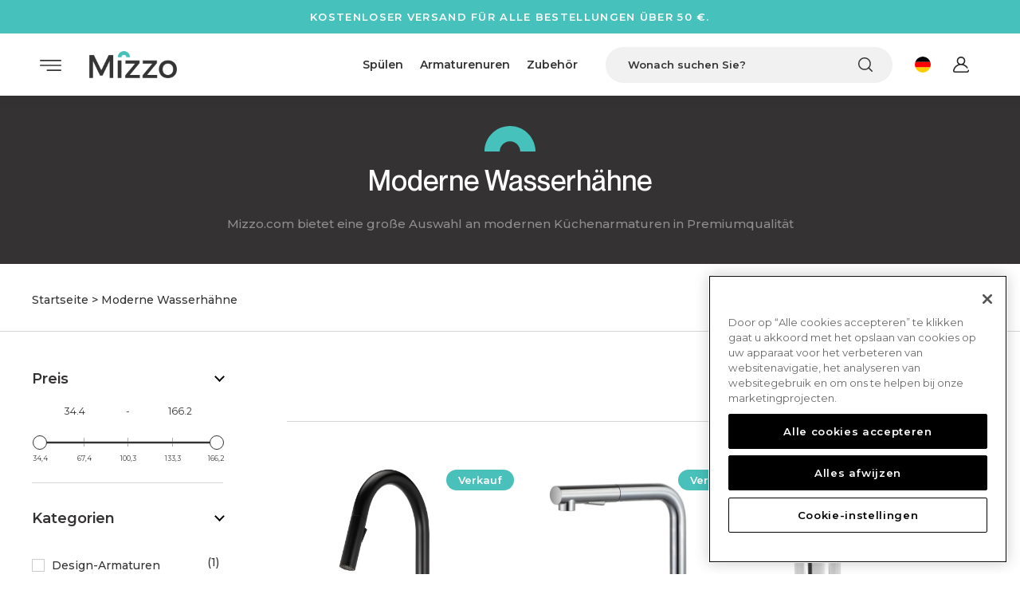

--- FILE ---
content_type: text/html; charset=utf-8
request_url: https://de.mizzo.com/collections/moderne-kranen
body_size: 36012
content:
<!doctype html>
<html lang="de" dir="ltr">
<head>
  <script type="text/javascript">
(function(w, c, t, u) {
    w._wct = w._wct || {}; w._wct = u;
    var s = c.createElement(t);
    s.type = 'text/javascript'; s.async = true; s.src = 'https://wct-2.com/wct.js?type=session';
    var r = c.getElementsByTagName(t)[0];
    r.parentNode.insertBefore(s, r);
}(window, document, 'script', {
    'uid' : 'KN6FXG',
    'proxy' : 'https://wct-2.com',
    'auto_tagging' : true
}));
</script><!-- /snippets/ls-head.liquid -->
<!-- /snippets/ls-sdk.liquid -->
<script type="text/javascript">
  window.LangShopConfig = {
    "currentLanguage": "de",
    "currentCurrency": "eur",
    "shopifyLocales":[{"code":"de","rootUrl":"\/"},{"code":"en","rootUrl":"\/en"}    ],
    "shopifyCurrencies": ["EUR","GBP"],
    "originalLanguage":{"code":"en","alias":null,"title":"English","icon":null,"published":true},
    "targetLanguages":[{"code":"de","alias":null,"title":"German","icon":null,"published":true},{"code":"fr","alias":null,"title":"French","icon":null,"published":true},{"code":"nl","alias":null,"title":"Dutch","icon":null,"published":true}],
    "languagesSwitchers":[],
    "defaultCurrency":{"code":"eur","title":"Euro","icon":null,"rate":0.8655,"formatWithCurrency":"€{{amount}} EUR","formatWithoutCurrency":"€{{amount}}"},
    "targetCurrencies":[{"code":"gbp","title":"Pound Sterling","icon":null,"rate":0.7358,"formatWithCurrency":"£{{amount}} GBP","formatWithoutCurrency":"£{{amount}}"}],
    "currenciesSwitchers":[],
    "languageDetection":"browser",
    "languagesCountries":[{"code":"en","countries":["as","ai","ag","au","bs","bh","bd","bb","bz","bm","bw","br","io","bn","kh","ca","ky","cx","cc","ck","cr","cy","dm","eg","et","fk","fj","gm","gh","gi","gr","gl","gd","gu","gg","gy","hk","in","id","ie","im","il","jm","je","jo","ke","ki","kr","kw","la","lb","ls","lr","ly","my","mv","mt","mh","mu","fm","ms","na","nr","np","nz","ni","ng","nu","nf","mp","om","pk","pw","pa","pg","ph","pn","pr","qa","rw","sh","kn","lc","vc","ws","sc","sl","sg","sb","so","za","gs","lk","sd","sz","sy","tz","th","tl","tk","to","tt","tc","tv","ug","ua","ae","gb","us","um","vn","vg","vi","zm","zw","ss"]},{"code":"de","countries":["ar","at","dk","de","is","it","li","lu","ch"]},{"code":"fr","countries":["bj","bf","bi","cm","cf","td","km","cg","cd","ci","dj","gq","fr","gf","pf","tf","ga","gp","gn","ht","va","mg","ml","mq","mr","yt","mc","ma","nc","ne","re","bl","mf","pm","sn","tg","tn","vu","wf"]},{"code":"nl","countries":["aw","be","nl","an","sr","bq","sx","cw"]}],
    "languagesBrowsers":[{"code":"en","browsers":["en"]},{"code":"de","browsers":["de"]},{"code":"fr","browsers":["fr"]},{"code":"nl","browsers":["nl"]}],
    "currencyDetection":"language",
    "currenciesLanguages":[{"code":"eur","languages":["sq","eu","bs","br","ca","co","hr","nl","et","fi","fr","fy","gl","de","el","hu","ga","it","la","mt","oc","ru","sr","sh","sk","sl","es","sv","tr"]},{"code":"gbp","languages":["en","pt","gd","cy"]}],
    "currenciesCountries":[{"code":"eur","countries":["ad","at","ax","be","bl","cy","de","ee","es","fi","fr","gf","gp","gr","ie","it","xk","lu","mc","me","mf","mq","mt","nl","pm","pt","re","si","sk","sm","tf","va","yt"]},{"code":"gbp","countries":["gb","gg","gs","im","je"]}],
    "recommendationAlert":{"type":"banner","status":"disabled","isolateStyles":true,"styles":{"banner":{"bannerContainer":{"position":"top","spacing":10,"borderTop":{"color":"rgba(0,0,0,0.2)","style":"solid","width":{"value":0,"dimension":"px"}},"borderRadius":{"topLeft":{"value":0,"dimension":"px"},"topRight":{"value":0,"dimension":"px"},"bottomLeft":{"value":0,"dimension":"px"},"bottomRight":{"value":0,"dimension":"px"}},"borderRight":{"color":"rgba(0,0,0,0.2)","style":"solid","width":{"value":0,"dimension":"px"}},"borderBottom":{"color":"rgba(0,0,0,0.2)","style":"solid","width":{"value":1,"dimension":"px"}},"borderLeft":{"color":"rgba(0,0,0,0.2)","style":"solid","width":{"value":0,"dimension":"px"}},"padding":{"top":{"value":15,"dimension":"px"},"right":{"value":20,"dimension":"px"},"bottom":{"value":15,"dimension":"px"},"left":{"value":20,"dimension":"px"}},"background":"rgba(255, 255, 255, 1)"},"bannerMessage":{"fontSize":{"value":16,"dimension":"px"},"fontFamily":"Open Sans","fontStyle":"normal","fontWeight":"normal","lineHeight":"1.5","color":"rgba(39, 46, 49, 1)"},"selectorContainer":{"background":"rgba(244,244,244, 1)","borderRadius":{"topLeft":{"value":2,"dimension":"px"},"topRight":{"value":2,"dimension":"px"},"bottomLeft":{"value":2,"dimension":"px"},"bottomRight":{"value":2,"dimension":"px"}},"borderTop":{"color":"rgba(204, 204, 204, 1)","style":"solid","width":{"value":0,"dimension":"px"}},"borderRight":{"color":"rgba(204, 204, 204, 1)","style":"solid","width":{"value":0,"dimension":"px"}},"borderBottom":{"color":"rgba(204, 204, 204, 1)","style":"solid","width":{"value":0,"dimension":"px"}},"borderLeft":{"color":"rgba(204, 204, 204, 1)","style":"solid","width":{"value":0,"dimension":"px"}}},"selectorContainerHovered":null,"selectorText":{"padding":{"top":{"value":8,"dimension":"px"},"right":{"value":8,"dimension":"px"},"bottom":{"value":8,"dimension":"px"},"left":{"value":8,"dimension":"px"}},"fontSize":{"value":16,"dimension":"px"},"fontFamily":"Open Sans","fontStyle":"normal","fontWeight":"normal","lineHeight":"1.5","color":"rgba(39, 46, 49, 1)"},"selectorTextHovered":null,"changeButton":{"borderTop":{"color":"transparent","style":"solid","width":{"value":0,"dimension":"px"}},"borderRight":{"color":"transparent","style":"solid","width":{"value":0,"dimension":"px"}},"borderBottom":{"color":"transparent","style":"solid","width":{"value":0,"dimension":"px"}},"borderLeft":{"color":"transparent","style":"solid","width":{"value":0,"dimension":"px"}},"fontSize":{"value":16,"dimension":"px"},"fontStyle":"normal","fontWeight":"normal","lineHeight":"1.5","borderRadius":{"topLeft":{"value":2,"dimension":"px"},"topRight":{"value":2,"dimension":"px"},"bottomLeft":{"value":2,"dimension":"px"},"bottomRight":{"value":2,"dimension":"px"}},"padding":{"top":{"value":8,"dimension":"px"},"right":{"value":8,"dimension":"px"},"bottom":{"value":8,"dimension":"px"},"left":{"value":8,"dimension":"px"}},"background":"rgba(0, 0, 0, 1)","color":"rgba(255, 255, 255, 1)"},"changeButtonHovered":null,"closeButton":{"alignSelf":"baseline","fontSize":{"value":16,"dimension":"px"},"color":"rgba(0, 0, 0, 1)"},"closeButtonHovered":null},"popup":{"popupContainer":{"maxWidth":{"value":30,"dimension":"rem"},"position":"bottom-left","spacing":10,"offset":{"value":1,"dimension":"em"},"borderTop":{"color":"rgba(0,0,0,0.2)","style":"solid","width":{"value":0,"dimension":"px"}},"borderRight":{"color":"rgba(0,0,0,0.2)","style":"solid","width":{"value":0,"dimension":"px"}},"borderBottom":{"color":"rgba(0,0,0,0.2)","style":"solid","width":{"value":1,"dimension":"px"}},"borderLeft":{"color":"rgba(0,0,0,0.2)","style":"solid","width":{"value":0,"dimension":"px"}},"borderRadius":{"topLeft":{"value":0,"dimension":"px"},"topRight":{"value":0,"dimension":"px"},"bottomLeft":{"value":0,"dimension":"px"},"bottomRight":{"value":0,"dimension":"px"}},"padding":{"top":{"value":15,"dimension":"px"},"right":{"value":20,"dimension":"px"},"bottom":{"value":15,"dimension":"px"},"left":{"value":20,"dimension":"px"}},"background":"rgba(255, 255, 255, 1)"},"popupMessage":{"fontSize":{"value":16,"dimension":"px"},"fontFamily":"Open Sans","fontStyle":"normal","fontWeight":"normal","lineHeight":"1.5","color":"rgba(39, 46, 49, 1)"},"selectorContainer":{"background":"rgba(244,244,244, 1)","borderRadius":{"topLeft":{"value":2,"dimension":"px"},"topRight":{"value":2,"dimension":"px"},"bottomLeft":{"value":2,"dimension":"px"},"bottomRight":{"value":2,"dimension":"px"}},"borderTop":{"color":"rgba(204, 204, 204, 1)","style":"solid","width":{"value":0,"dimension":"px"}},"borderRight":{"color":"rgba(204, 204, 204, 1)","style":"solid","width":{"value":0,"dimension":"px"}},"borderBottom":{"color":"rgba(204, 204, 204, 1)","style":"solid","width":{"value":0,"dimension":"px"}},"borderLeft":{"color":"rgba(204, 204, 204, 1)","style":"solid","width":{"value":0,"dimension":"px"}}},"selectorContainerHovered":null,"selectorText":{"padding":{"top":{"value":8,"dimension":"px"},"right":{"value":8,"dimension":"px"},"bottom":{"value":8,"dimension":"px"},"left":{"value":8,"dimension":"px"}},"fontSize":{"value":16,"dimension":"px"},"fontFamily":"Open Sans","fontStyle":"normal","fontWeight":"normal","lineHeight":"1.5","color":"rgba(39, 46, 49, 1)"},"selectorTextHovered":null,"changeButton":{"borderTop":{"color":"transparent","style":"solid","width":{"value":0,"dimension":"px"}},"borderRight":{"color":"transparent","style":"solid","width":{"value":0,"dimension":"px"}},"borderBottom":{"color":"transparent","style":"solid","width":{"value":0,"dimension":"px"}},"borderLeft":{"color":"transparent","style":"solid","width":{"value":0,"dimension":"px"}},"fontSize":{"value":16,"dimension":"px"},"fontStyle":"normal","fontWeight":"normal","lineHeight":"1.5","borderRadius":{"topLeft":{"value":2,"dimension":"px"},"topRight":{"value":2,"dimension":"px"},"bottomLeft":{"value":2,"dimension":"px"},"bottomRight":{"value":2,"dimension":"px"}},"padding":{"top":{"value":8,"dimension":"px"},"right":{"value":8,"dimension":"px"},"bottom":{"value":8,"dimension":"px"},"left":{"value":8,"dimension":"px"}},"background":"rgba(0, 0, 0, 1)","color":"rgba(255, 255, 255, 1)"},"changeButtonHovered":null,"closeButton":{"alignSelf":"baseline","fontSize":{"value":16,"dimension":"px"},"color":"rgba(0, 0, 0, 1)"},"closeButtonHovered":null}}},
    "currencyInQueryParam":true,
    "allowAutomaticRedirects":false,
    "storeMoneyFormat": "€{{amount_with_comma_separator}}",
    "storeMoneyWithCurrencyFormat": "€{{amount_with_comma_separator}} EUR",
    "themeDynamics":[],
    "dynamicThemeDomObserverInterval":0,
    "abilities":[{"id":1,"name":"use-analytics","expiresAt":null},{"id":2,"name":"use-agency-translation","expiresAt":null},{"id":3,"name":"use-free-translation","expiresAt":null},{"id":4,"name":"use-pro-translation","expiresAt":null},{"id":5,"name":"use-export-import","expiresAt":null},{"id":6,"name":"use-suggestions","expiresAt":null},{"id":7,"name":"use-revisions","expiresAt":null},{"id":8,"name":"use-mappings","expiresAt":null},{"id":9,"name":"use-dynamic-replacements","expiresAt":null},{"id":10,"name":"use-localized-theme","expiresAt":null},{"id":11,"name":"use-third-party-apps","expiresAt":null},{"id":12,"name":"use-translate-new-resources","expiresAt":null},{"id":13,"name":"use-selectors-customization","expiresAt":null},{"id":14,"name":"disable-branding","expiresAt":null},{"id":17,"name":"use-glossary","expiresAt":null}],
    "isAdmin":false,
    "isPreview":false,
    "i18n":{"en": {
            "recommendation_alert": {
                "currency_language_suggestion": null,
                "language_suggestion": null,
                "currency_suggestion": null,
                "change": null
            },
            "switchers": {
                "ios_switcher": {
                    "done": null,
                    "close": null
                }
            },
            "languages": {"en": "English"
,"de": "German"
,"fr": "French"
,"nl": "Dutch"

            },
            "currencies": {"eur": "Euro","gbp": "Pound Sterling"}
        },"de": {
            "recommendation_alert": {
                "currency_language_suggestion": null,
                "language_suggestion": null,
                "currency_suggestion": null,
                "change": null
            },
            "switchers": {
                "ios_switcher": {
                    "done": null,
                    "close": null
                }
            },
            "languages": {"de": null

            },
            "currencies": {"eur": null,"gbp": null}
        },"fr": {
            "recommendation_alert": {
                "currency_language_suggestion": null,
                "language_suggestion": null,
                "currency_suggestion": null,
                "change": null
            },
            "switchers": {
                "ios_switcher": {
                    "done": null,
                    "close": null
                }
            },
            "languages": {"fr": null

            },
            "currencies": {"eur": null,"gbp": null}
        },"nl": {
            "recommendation_alert": {
                "currency_language_suggestion": null,
                "language_suggestion": null,
                "currency_suggestion": null,
                "change": null
            },
            "switchers": {
                "ios_switcher": {
                    "done": null,
                    "close": null
                }
            },
            "languages": {"nl": null

            },
            "currencies": {"eur": null,"gbp": null}
        }}};
</script>
<script src="//de.mizzo.com/cdn/shop/t/61/assets/ls-sdk.js?v=120866366526116065811641222553&proxy_prefix=/apps/langshop" async></script><meta charset="utf-8">
  <meta http-equiv="X-UA-Compatible" content="IE=edge,chrome=1">
  <meta name="viewport" content="width=device-width,initial-scale=1,shrink-to-fit=no">
  <meta name="theme-color" content=""><title>Moderne Küchenarmaturen | Beste Angebote | Mizzo
</title><meta name="description" content="Heben Sie Ihre Küche mit einer modernen Küchenarmatur von Mizzo hervor. Wir haben eine breite Palette von modernen Küchenarmaturen nur von Top-Marken. Kaufen Sie Ihre brandneue Küchenarmatur online.">
<link rel="canonical" href="https://de.mizzo.com/collections/moderne-kranen">
  <!-- Global site tag (gtag.js) - Google Analytics -->
<script async src="https://www.googletagmanager.com/gtag/js?id=G-ZV6CB8YKNG"></script>
<script>
  window.dataLayer = window.dataLayer || [];
  function gtag(){dataLayer.push(arguments);}
  gtag('js', new Date());

  gtag('config', 'G-ZV6CB8YKNG');
</script>
  
  <!-- End Google Tag Manager (noscript) --><link rel="shortcut icon" href="//de.mizzo.com/cdn/shop/files/favicon-32x32_96x96.png?v=1633336731" type="image/png"><script>
    if (window.location.href.indexOf('shpxid') != -1) {
      window.location = "https://de.mizzo.com";
    }    
  </script>
  <script> 
  window.Zoorix = window.Zoorix || {}; 
  window.Zoorix.forcePrimaryLocale = true; 
  window.Zoorix.moneyFormatWithCurrency = "€{{amount_with_comma_separator}}"; 
  
  document.addEventListener("zrx-loaded", function (e) {
     Zoorix.moneyFormatWithCurrency = Zoorix.moneyFormat;
  });
  </script>
  <script>window.performance && window.performance.mark && window.performance.mark('shopify.content_for_header.start');</script><meta name="google-site-verification" content="u6th-LzBcJb0ob-4nCt_Ggti8ZNXN7u3t8HusMP-JfU">
<meta id="shopify-digital-wallet" name="shopify-digital-wallet" content="/59306082500/digital_wallets/dialog">
<meta name="shopify-checkout-api-token" content="9bb9b8fa79edae351987c30399db7dad">
<meta id="in-context-paypal-metadata" data-shop-id="59306082500" data-venmo-supported="false" data-environment="production" data-locale="de_DE" data-paypal-v4="true" data-currency="EUR">
<link rel="alternate" type="application/atom+xml" title="Feed" href="/collections/moderne-kranen.atom" />
<link rel="alternate" hreflang="x-default" href="https://nl.mizzo.com/collections/moderne-kranen">
<link rel="alternate" hreflang="de-DE" href="https://de.mizzo.com/collections/moderne-kranen">
<link rel="alternate" hreflang="en-DE" href="https://de.mizzo.com/en/collections/moderne-kranen">
<link rel="alternate" hreflang="fr-FR" href="https://fr.mizzo.com/collections/moderne-kranen">
<link rel="alternate" hreflang="en-FR" href="https://fr.mizzo.com/en/collections/moderne-kranen">
<link rel="alternate" hreflang="nl-NL" href="https://nl.mizzo.com/collections/moderne-kranen">
<link rel="alternate" hreflang="en-NL" href="https://nl.mizzo.com/en/collections/moderne-kranen">
<link rel="alternate" hreflang="en-GB" href="https://uk.mizzo.com/collections/moderne-kranen">
<link rel="alternate" type="application/json+oembed" href="https://de.mizzo.com/collections/moderne-kranen.oembed">
<script async="async" src="/checkouts/internal/preloads.js?locale=de-DE"></script>
<script id="apple-pay-shop-capabilities" type="application/json">{"shopId":59306082500,"countryCode":"NL","currencyCode":"EUR","merchantCapabilities":["supports3DS"],"merchantId":"gid:\/\/shopify\/Shop\/59306082500","merchantName":"Mizzo","requiredBillingContactFields":["postalAddress","email"],"requiredShippingContactFields":["postalAddress","email"],"shippingType":"shipping","supportedNetworks":["visa","maestro","masterCard","amex"],"total":{"type":"pending","label":"Mizzo","amount":"1.00"},"shopifyPaymentsEnabled":true,"supportsSubscriptions":true}</script>
<script id="shopify-features" type="application/json">{"accessToken":"9bb9b8fa79edae351987c30399db7dad","betas":["rich-media-storefront-analytics"],"domain":"de.mizzo.com","predictiveSearch":true,"shopId":59306082500,"locale":"de"}</script>
<script>var Shopify = Shopify || {};
Shopify.shop = "mizzo-nl.myshopify.com";
Shopify.locale = "de";
Shopify.currency = {"active":"EUR","rate":"1.0"};
Shopify.country = "DE";
Shopify.theme = {"name":"Flatline - Dev Theme","id":129857421552,"schema_name":"LangShop Theme","schema_version":"2.9.2","theme_store_id":null,"role":"main"};
Shopify.theme.handle = "null";
Shopify.theme.style = {"id":null,"handle":null};
Shopify.cdnHost = "de.mizzo.com/cdn";
Shopify.routes = Shopify.routes || {};
Shopify.routes.root = "/";</script>
<script type="module">!function(o){(o.Shopify=o.Shopify||{}).modules=!0}(window);</script>
<script>!function(o){function n(){var o=[];function n(){o.push(Array.prototype.slice.apply(arguments))}return n.q=o,n}var t=o.Shopify=o.Shopify||{};t.loadFeatures=n(),t.autoloadFeatures=n()}(window);</script>
<script id="shop-js-analytics" type="application/json">{"pageType":"collection"}</script>
<script defer="defer" async type="module" src="//de.mizzo.com/cdn/shopifycloud/shop-js/modules/v2/client.init-shop-cart-sync_XknANqpX.de.esm.js"></script>
<script defer="defer" async type="module" src="//de.mizzo.com/cdn/shopifycloud/shop-js/modules/v2/chunk.common_DvdeXi9P.esm.js"></script>
<script type="module">
  await import("//de.mizzo.com/cdn/shopifycloud/shop-js/modules/v2/client.init-shop-cart-sync_XknANqpX.de.esm.js");
await import("//de.mizzo.com/cdn/shopifycloud/shop-js/modules/v2/chunk.common_DvdeXi9P.esm.js");

  window.Shopify.SignInWithShop?.initShopCartSync?.({"fedCMEnabled":true,"windoidEnabled":true});

</script>
<script>(function() {
  var isLoaded = false;
  function asyncLoad() {
    if (isLoaded) return;
    isLoaded = true;
    var urls = ["\/\/cdn.shopify.com\/s\/files\/1\/0257\/0108\/9360\/t\/85\/assets\/usf-license.js?shop=mizzo-nl.myshopify.com","https:\/\/cdn.opinew.com\/js\/opinew-active.js?shop=mizzo-nl.myshopify.com"];
    for (var i = 0; i < urls.length; i++) {
      var s = document.createElement('script');
      s.type = 'text/javascript';
      s.async = true;
      s.src = urls[i];
      var x = document.getElementsByTagName('script')[0];
      x.parentNode.insertBefore(s, x);
    }
  };
  if(window.attachEvent) {
    window.attachEvent('onload', asyncLoad);
  } else {
    window.addEventListener('load', asyncLoad, false);
  }
})();</script>
<script id="__st">var __st={"a":59306082500,"offset":3600,"reqid":"113f0e30-8ff3-4076-a88b-5c5fa62f39c0-1768916459","pageurl":"de.mizzo.com\/collections\/moderne-kranen","u":"1d9b619d9807","p":"collection","rtyp":"collection","rid":278506111172};</script>
<script>window.ShopifyPaypalV4VisibilityTracking = true;</script>
<script id="captcha-bootstrap">!function(){'use strict';const t='contact',e='account',n='new_comment',o=[[t,t],['blogs',n],['comments',n],[t,'customer']],c=[[e,'customer_login'],[e,'guest_login'],[e,'recover_customer_password'],[e,'create_customer']],r=t=>t.map((([t,e])=>`form[action*='/${t}']:not([data-nocaptcha='true']) input[name='form_type'][value='${e}']`)).join(','),a=t=>()=>t?[...document.querySelectorAll(t)].map((t=>t.form)):[];function s(){const t=[...o],e=r(t);return a(e)}const i='password',u='form_key',d=['recaptcha-v3-token','g-recaptcha-response','h-captcha-response',i],f=()=>{try{return window.sessionStorage}catch{return}},m='__shopify_v',_=t=>t.elements[u];function p(t,e,n=!1){try{const o=window.sessionStorage,c=JSON.parse(o.getItem(e)),{data:r}=function(t){const{data:e,action:n}=t;return t[m]||n?{data:e,action:n}:{data:t,action:n}}(c);for(const[e,n]of Object.entries(r))t.elements[e]&&(t.elements[e].value=n);n&&o.removeItem(e)}catch(o){console.error('form repopulation failed',{error:o})}}const l='form_type',E='cptcha';function T(t){t.dataset[E]=!0}const w=window,h=w.document,L='Shopify',v='ce_forms',y='captcha';let A=!1;((t,e)=>{const n=(g='f06e6c50-85a8-45c8-87d0-21a2b65856fe',I='https://cdn.shopify.com/shopifycloud/storefront-forms-hcaptcha/ce_storefront_forms_captcha_hcaptcha.v1.5.2.iife.js',D={infoText:'Durch hCaptcha geschützt',privacyText:'Datenschutz',termsText:'Allgemeine Geschäftsbedingungen'},(t,e,n)=>{const o=w[L][v],c=o.bindForm;if(c)return c(t,g,e,D).then(n);var r;o.q.push([[t,g,e,D],n]),r=I,A||(h.body.append(Object.assign(h.createElement('script'),{id:'captcha-provider',async:!0,src:r})),A=!0)});var g,I,D;w[L]=w[L]||{},w[L][v]=w[L][v]||{},w[L][v].q=[],w[L][y]=w[L][y]||{},w[L][y].protect=function(t,e){n(t,void 0,e),T(t)},Object.freeze(w[L][y]),function(t,e,n,w,h,L){const[v,y,A,g]=function(t,e,n){const i=e?o:[],u=t?c:[],d=[...i,...u],f=r(d),m=r(i),_=r(d.filter((([t,e])=>n.includes(e))));return[a(f),a(m),a(_),s()]}(w,h,L),I=t=>{const e=t.target;return e instanceof HTMLFormElement?e:e&&e.form},D=t=>v().includes(t);t.addEventListener('submit',(t=>{const e=I(t);if(!e)return;const n=D(e)&&!e.dataset.hcaptchaBound&&!e.dataset.recaptchaBound,o=_(e),c=g().includes(e)&&(!o||!o.value);(n||c)&&t.preventDefault(),c&&!n&&(function(t){try{if(!f())return;!function(t){const e=f();if(!e)return;const n=_(t);if(!n)return;const o=n.value;o&&e.removeItem(o)}(t);const e=Array.from(Array(32),(()=>Math.random().toString(36)[2])).join('');!function(t,e){_(t)||t.append(Object.assign(document.createElement('input'),{type:'hidden',name:u})),t.elements[u].value=e}(t,e),function(t,e){const n=f();if(!n)return;const o=[...t.querySelectorAll(`input[type='${i}']`)].map((({name:t})=>t)),c=[...d,...o],r={};for(const[a,s]of new FormData(t).entries())c.includes(a)||(r[a]=s);n.setItem(e,JSON.stringify({[m]:1,action:t.action,data:r}))}(t,e)}catch(e){console.error('failed to persist form',e)}}(e),e.submit())}));const S=(t,e)=>{t&&!t.dataset[E]&&(n(t,e.some((e=>e===t))),T(t))};for(const o of['focusin','change'])t.addEventListener(o,(t=>{const e=I(t);D(e)&&S(e,y())}));const B=e.get('form_key'),M=e.get(l),P=B&&M;t.addEventListener('DOMContentLoaded',(()=>{const t=y();if(P)for(const e of t)e.elements[l].value===M&&p(e,B);[...new Set([...A(),...v().filter((t=>'true'===t.dataset.shopifyCaptcha))])].forEach((e=>S(e,t)))}))}(h,new URLSearchParams(w.location.search),n,t,e,['guest_login'])})(!0,!0)}();</script>
<script integrity="sha256-4kQ18oKyAcykRKYeNunJcIwy7WH5gtpwJnB7kiuLZ1E=" data-source-attribution="shopify.loadfeatures" defer="defer" src="//de.mizzo.com/cdn/shopifycloud/storefront/assets/storefront/load_feature-a0a9edcb.js" crossorigin="anonymous"></script>
<script data-source-attribution="shopify.dynamic_checkout.dynamic.init">var Shopify=Shopify||{};Shopify.PaymentButton=Shopify.PaymentButton||{isStorefrontPortableWallets:!0,init:function(){window.Shopify.PaymentButton.init=function(){};var t=document.createElement("script");t.src="https://de.mizzo.com/cdn/shopifycloud/portable-wallets/latest/portable-wallets.de.js",t.type="module",document.head.appendChild(t)}};
</script>
<script data-source-attribution="shopify.dynamic_checkout.buyer_consent">
  function portableWalletsHideBuyerConsent(e){var t=document.getElementById("shopify-buyer-consent"),n=document.getElementById("shopify-subscription-policy-button");t&&n&&(t.classList.add("hidden"),t.setAttribute("aria-hidden","true"),n.removeEventListener("click",e))}function portableWalletsShowBuyerConsent(e){var t=document.getElementById("shopify-buyer-consent"),n=document.getElementById("shopify-subscription-policy-button");t&&n&&(t.classList.remove("hidden"),t.removeAttribute("aria-hidden"),n.addEventListener("click",e))}window.Shopify?.PaymentButton&&(window.Shopify.PaymentButton.hideBuyerConsent=portableWalletsHideBuyerConsent,window.Shopify.PaymentButton.showBuyerConsent=portableWalletsShowBuyerConsent);
</script>
<script data-source-attribution="shopify.dynamic_checkout.cart.bootstrap">document.addEventListener("DOMContentLoaded",(function(){function t(){return document.querySelector("shopify-accelerated-checkout-cart, shopify-accelerated-checkout")}if(t())Shopify.PaymentButton.init();else{new MutationObserver((function(e,n){t()&&(Shopify.PaymentButton.init(),n.disconnect())})).observe(document.body,{childList:!0,subtree:!0})}}));
</script>
<link id="shopify-accelerated-checkout-styles" rel="stylesheet" media="screen" href="https://de.mizzo.com/cdn/shopifycloud/portable-wallets/latest/accelerated-checkout-backwards-compat.css" crossorigin="anonymous">
<style id="shopify-accelerated-checkout-cart">
        #shopify-buyer-consent {
  margin-top: 1em;
  display: inline-block;
  width: 100%;
}

#shopify-buyer-consent.hidden {
  display: none;
}

#shopify-subscription-policy-button {
  background: none;
  border: none;
  padding: 0;
  text-decoration: underline;
  font-size: inherit;
  cursor: pointer;
}

#shopify-subscription-policy-button::before {
  box-shadow: none;
}

      </style>

<script>window.performance && window.performance.mark && window.performance.mark('shopify.content_for_header.end');</script>
  
  <style>@font-face {
    font-family: 'Neue Montreal';
    src: url("//de.mizzo.com/cdn/shop/t/61/assets/NeueMontreal-Bold.woff2?v=140761224339350201221641222554") format('woff2'),
    url("//de.mizzo.com/cdn/shop/t/61/assets/NeueMontreal-Bold.woff?v=24064916232775931521641222554") format('woff');
    font-weight: bold;
    font-style: normal;
    font-display: swap;
}

@font-face {
    font-family: 'Neue Montreal';
    src: url("//de.mizzo.com/cdn/shop/t/61/assets/NeueMontreal-Light.woff2?v=141349672582798209271641222555") format('woff2'),
    url("//de.mizzo.com/cdn/shop/t/61/assets/NeueMontreal-Light.woff?v=112027830856552914161641222555") format('woff');
    font-weight: 300;
    font-style: normal;
    font-display: swap;
}

@font-face {
    font-family: 'Neue Montreal';
    src: url("//de.mizzo.com/cdn/shop/t/61/assets/NeueMontreal-Medium.woff2?v=166722298633018164991641222557") format('woff2'),
    url("//de.mizzo.com/cdn/shop/t/61/assets/NeueMontreal-Medium.woff?v=168542753799259617511641222556") format('woff');
    font-weight: 500;
    font-style: normal;
    font-display: swap;
}

@font-face {
    font-family: 'Neue Montreal';
    src: url("//de.mizzo.com/cdn/shop/t/61/assets/NeueMontreal-Regular.woff2?v=110021594676972442521641222558") format('woff2'),
    url("//de.mizzo.com/cdn/shop/t/61/assets/NeueMontreal-Regular.woff?v=45247182293499837931641222557") format('woff');
    font-weight: normal;
    font-style: normal;
    font-display: swap;
}
body {
    opacity: 0;
}</style>

<link rel="preconnect" href="https://fonts.googleapis.com">
<link rel="preconnect" href="https://fonts.gstatic.com" crossorigin>
<link rel="preconnect" href="https://unpkg.com">

<link rel="stylesheet" href="https://fonts.googleapis.com/css2?family=Montserrat:wght@100;200;300;400;500;600;700;800;900&display=swap" rel="preload" as="style"  onload="this.onload=null;this.rel='stylesheet'" >
<noscript><link rel="stylesheet" href="https://fonts.googleapis.com/css2?family=Montserrat:wght@100;200;300;400;500;600;700;800;900&display=swap" ></noscript>
<link rel="stylesheet" href="https://cdnjs.cloudflare.com/ajax/libs/animate.css/3.1.1/animate.min.css" rel="preload" as="style"  onload="this.onload=null;this.rel='stylesheet'" >
<noscript><link rel="stylesheet" href="https://cdnjs.cloudflare.com/ajax/libs/animate.css/3.1.1/animate.min.css" ></noscript>
<link rel="stylesheet" href="https://unpkg.com/swiper@7.2.0/swiper-bundle.min.css" rel="preload" as="style"  onload="this.onload=null;this.rel='stylesheet'" >
<noscript><link rel="stylesheet" href="https://unpkg.com/swiper@7.2.0/swiper-bundle.min.css" ></noscript><link rel="stylesheet" href="//de.mizzo.com/cdn/shop/t/61/assets/font-awesome.min.css?v=15313" rel="preload" as="style"  onload="this.onload=null;this.rel='stylesheet'" >
<noscript><link rel="stylesheet" href="//de.mizzo.com/cdn/shop/t/61/assets/font-awesome.min.css?v=15313" ></noscript>


<link rel="stylesheet" href="//de.mizzo.com/cdn/shop/t/61/assets/collection.css?v=110546002961976553111641919873" rel="preload" as="style"  onload="this.onload=null;this.rel='stylesheet'" >
<noscript><link rel="stylesheet" href="//de.mizzo.com/cdn/shop/t/61/assets/collection.css?v=110546002961976553111641919873" ></noscript>
<link rel="stylesheet" href="//de.mizzo.com/cdn/shop/t/61/assets/custom.css?v=152500835354825748571641261735" rel="preload" as="style"  onload="this.onload=null;this.rel='stylesheet'" >
<noscript><link rel="stylesheet" href="//de.mizzo.com/cdn/shop/t/61/assets/custom.css?v=152500835354825748571641261735" ></noscript>
<!-- "snippets/weglot_hreftags.liquid" was not rendered, the associated app was uninstalled -->
<!-- "snippets/weglot_switcher.liquid" was not rendered, the associated app was uninstalled -->
<script id="usf_filter_translations" type="application/json">{"price":{"label":"Preis"}, "categories":{"label":"Kategorien", "value":{"double_sinks":"Doppelspülbecken", "flush_mount_sinks":"Unterbauspülen", "designer_kitchen_taps":"Design-Armaturen", "kitchen_taps":"Küchenarmaturen", "pull_out_kitchen_taps":"Ausziehbare Küchenarmaturen", "soap_dispensers":"Seifenspender", "square_sinks":"Eckige Spülbecken", "stainless_steel_sinks":"Edelstahlspülen", "top_mounted":"Einbau", "undermount_sinks":"Unterbau"}}, "installation":{"label":"Installation", "value":{"flushmount":"Flächenbündig", "top_mounted":"Einbau", "undermount":"Unerbau"}}, "width_in_cm":{"label":"Breite in cm.", "value":{"21_30":"21-30", "31_40":"31-40", "41_50":"41-50", "51_60":"51-60", "71_80":"71-80", "81_90":"81-90"}}, "length_in_cm":{"label":"Länge in cm.", "value":{"41_45":"41-45", "46_50":"46-50"}}, "cabinet_size":{"label":"Schrankgröße", "value":{"30cm":"30 cm", "40cm":"40cm", "45cm":"45cm", "50cm":"50 cm", "60cm":"60 cm", "80cm":"80 cm", "90cm":"90cm"}}, "material":{"label":"Material", "value":{"composite":"Komposit", "stainless_steel":"Edelstahl"}}, "colour":{"label":"Farbe", "value":{"black":"Schwarz", "black_coated":"Schwarz beschichtet", "bronze":"Bronze", "chrome":"Chrom", "stainless_steel":"Edelstahl", "stainless_steel_look":"Edelstahl-Look.", "white":"Weiß"}}, "number_of_bowls":{"label":"Beckenanzahl", "value":{"1":"1", "2":"2", "1_5":"1.5"}}, "with_draining_board":{"label":"Mit Abtropffläche", "value":{"no":"Nein"}}, "look":{"label":"Ausführung", "value":{"design":"Design", "modern":"Modern", "nostalgic":"Nostalgisch"}}, "version":{"label":"Ausführung", "value":{"double_lever":"Zweigriff", "single_lever":"Einhebel"}}, "pullout_taps":{"label":"Ausziehbare Küchenarmaturen", "value":{"pull_out":"Ausziehbar", "swiveable":"Schwenkbar"}}, "height_in_mm":{"label":"Höhe in mm", "value":{"1_200":"1-200", "200_300":"200-300", "301_400":"301-400", "401_500":"401-500", "501_600":"501-600"}}, "number_of_holes":{"label":"Lochbohrungen", "value":{"1":"1", "2":"2"}}}</script>
<script>window._usfTheme={
    id:127495635140,
    name:"YDM starter theme",
    version:"1.0.0",
    vendor:"Reigel Gallarde",
    applied:1,
    assetUrl:"//de.mizzo.com/cdn/shop/t/61/assets/usf-boot.js?v=174160784671421945911682389799"
};
window._usfCustomerTags = null;
window._usfCollectionId = 278506111172;
window._usfCollectionDefaultSort = "best-selling";
window.usf = { settings: {"online":1,"version":"1.0.2.4112","storeId":"mizzo-nl.myshopify.com","siteId":"606930aa-8502-47c5-9dd3-0a9c320b1dfd","resUrl":"//cdn.shopify.com/s/files/1/0257/0108/9360/t/85/assets/","analyticsApiUrl":"https://svc-2-analytics-usf.hotyon.com/set","searchSvcUrl":"https://svc-2-usf.hotyon.com/","enabledPlugins":["tax-exampify","currency-shopify"],"currency":"EUR","priceLongFormat":"€{0} EUR","priceFormat":"€{0}","showGotoTop":1,"mobileBreakpoint":767,"decimals":2,"decimalDisplay":",","thousandSeparator":".","plugins":{},"revision":28172192,"filters":{},"instantSearch":{"online":1,"searchBoxSelector":"input[name=q]","numOfSuggestions":6,"numOfProductMatches":6,"numOfCollections":4,"numOfPages":4},"search":{"online":1,"sortFields":["r","title","-title","date","-date","price","-price","-discount"],"searchResultsUrl":"/pages/search-results","more":"more","itemsPerPage":28,"imageSizeType":"fixed","imageSize":"600,350","showSearchInputOnSearchPage":1,"showAltImage":1,"showSale":1,"showSoldOut":1,"canChangeUrl":1},"collections":{"online":1,"collectionsPageUrl":"/pages/collections"},"filterNavigation":{"showFilterArea":1,"showSingle":1,"showProductCount":1},"translation_de":{"search":"Search","latestSearches":"Latest searches","popularSearches":"Popular searches","viewAllResultsFor":"alle Ergebnisse anzeigen für <span class=\"usf-highlight\">{0}</span>","viewAllResults":"alle Ergebnisse anzeigen","noMatchesFoundFor":"Keine Treffer gefunden für \"<b>{0}</b>\". Bitte versuchen Sie es noch einmal mit einem anderen Begriff.","productSearchResultWithTermSummary":"<b>{0}</b> Ergebnisse für '<b>{1}</b>'","productSearchResultSummary":"<b>{0}</b> Produkte","productSearchNoResults":"<h2>Keine Übereinstimmung für '<b>{0}</b>'.</h2><p>Aber geben Sie nicht auf - prüfen Sie die Filter, die Rechtschreibung oder versuchen Sie es mit weniger spezifischen Suchbegriffen.</p>","productSearchNoResultsEmptyTerm":"<h2>Keine Ergebnisse gefunden.</h2><p>Aber geben Sie nicht auf - prüfen Sie die Filter oder versuchen Sie es mit weniger spezifischen Begriffen.</p>","clearAll":"Alle löschen","clear":"Löschen","clearAllFilters":"Alle Filter löschen","clearFiltersBy":"Filter löschen nach {0}","filterBy":"Filtern nach {0}","sort":"Sortieren","sortBy_r":"Relevanz","sortBy_title":"Titel: A-Z","sortBy_-title":"Titel: Z-A","sortBy_date":"Datum: Alt zu Neu","sortBy_-date":"Datum: Neu zu Alt","sortBy_price":"Preis: Niedrig bis Hoch","sortBy_-price":"Preis: Hoch bis niedrig","sortBy_-discount":"Rabatt: Hoch zu niedrig","sortBy_bestselling":"Meistverkaufte","sortBy_-available":"Inventar: Hoch bis niedrig","filters":"Filter","filterOptions":"Filteroptionen","clearFilterOptions":"Alle Filteroptionen löschen","youHaveViewed":"Sie haben sich {0} von {1} Produkten angesehen","loadMore":"Mehr laden","loadPrev":"Load previous","productMatches":"Produkt passt","trending":"Trending","didYouMean":"Sorry, nothing found for '<b>{0}</b>'.<br>Did you mean '<b>{1}</b>'?","searchSuggestions":"Suchvorschläge","quantity":"Menge","selectedVariantNotAvailable":"Die gewählte Variante ist nicht verfügbar.","addToCart":"In den Warenkorb legen","seeFullDetails":"Siehe vollständige Details","chooseOptions":"Optionen auswählen","quickView":"Schnellansicht","sale":"Verkauf","save":"Spare","soldOut":"Ausverkauft","viewItems":"Artikel ansehen","more":"Mehr","all":"Alle","prevPage":"Vorherige Seite","gotoPage":"Weiter zur Seite {0}","nextPage":"Nächste Seite","from":"Von","collections":"Kollektionen","pages":"Seiten"},"translation_fr":{"search":"Search","latestSearches":"Latest searches","popularSearches":"Popular searches","viewAllResultsFor":"voir tous les résultats pour <span class=\"usf-highlight\">{0}</span>","viewAllResults":"voir tous les résultats","noMatchesFoundFor":"Aucun résultat trouvé pour \"<b>{0}</b>\". Veuillez réessayer avec un autre terme.","productSearchResultWithTermSummary":"<b>{0}</b> résultats de '<b>{1}</b>'","productSearchResultSummary":"<b>{0}</b> produits","productSearchNoResults":"<h2>Aucun résultat pour '<b>{0}</b>'.</h2><p>Mais n'abandonnez pas - vérifiez les filtres ou essayez des termes moins spécifiques.</p>","productSearchNoResultsEmptyTerm":"<h2>Aucun résultat trouvé./h2><p>Mais n'abandonnez pas - vérifiez les filtres ou essayez des termes moins spécifiques.</p>","clearAll":"Effacer tout","clear":"Clear","clearAllFilters":"Effacer tous les filtres","clearFiltersBy":"Effacer les filtres par {0}","filterBy":"Filtrer par {0}","sort":"Trier","sortBy_r":"Pertinence","sortBy_title":"Titre : A-Z","sortBy_-title":"Titre : Z-A","sortBy_date":"Date: De l'ancien au nouveau","sortBy_-date":"Date: Du nouveau à l'ancien","sortBy_price":"Prix: Du plus bas au plus haut","sortBy_-price":"Prix: du plus haut au plus bas","sortBy_-discount":"Remise: De haut en bas","sortBy_bestselling":"Meilleures ventes","sortBy_-available":"Inventaire : De haut en bas","filters":"Filtres","filterOptions":"Options de filtrage","clearFilterOptions":"Effacer toutes les options de filtrage","youHaveViewed":"Vous avez vu {0} de {1} produits.","loadMore":"Chargez plus","loadPrev":"Load previous","productMatches":"Produit correspondant","trending":"Trending","didYouMean":"Sorry, nothing found for '<b>{0}</b>'.<br>Did you mean '<b>{1}</b>'?","searchSuggestions":"Suggestions de recherche","quantity":"Quantité","selectedVariantNotAvailable":"La variante sélectionnée n'est pas disponible.","addToCart":"Ajouter au panier","seeFullDetails":"Voir tous les détails","chooseOptions":"Choisir les options","quickView":"Vue d'ensemble","sale":"Sale","save":"Sauvez","soldOut":"Sold out","viewItems":"Voir les articles","more":"Plus","all":"Tous","prevPage":"Page précédente","gotoPage":"Aller à la page {0}","nextPage":"Page suivante","from":"De","collections":"Collections","pages":"Pages"},"translation_nl":{"search":"Search","latestSearches":"Latest searches","popularSearches":"Popular searches","viewAllResultsFor":"bekijk alle resultaten voor <span class=\"usf-highlight\">{0}</span>","viewAllResults":"bekijk alle resultaten","noMatchesFoundFor":"Geen resultaten gevonden voor \"<b>{0}</b>\". Probeer het opnieuw met een andere term.","productSearchResultWithTermSummary":"<b>{0}</b> resultaten voor<b>{1}</b>'","productSearchResultSummary":"<b>{0}</b> producten","productSearchNoResults":"<h2>Geen resultaten voor '<b>{0}</b>'.</h2><p>Maar geef het niet op - controleer de filters, de spelling of probeer minder specifieke zoektermen.</p>","productSearchNoResultsEmptyTerm":"<h2>Geen resultaten voor </h2><p>Maar geef het niet op - controleer de filters, de spelling of probeer minder specifieke zoektermen.</p>","clearAll":"Alles wissen","clear":"Wissen","clearAllFilters":"Alle filters verwijderen","clearFiltersBy":"Wis filters op {0}","filterBy":"Filter op {0}","sort":"Sorteren","sortBy_r":"Relevantie","sortBy_title":"Titel: A-Z","sortBy_-title":"Titel: Z-A","sortBy_date":"Datum: Our naar Nieuw","sortBy_-date":"Datum: Nieuw naar Oud","sortBy_price":"Prijs: Laag naar Hoog","sortBy_-price":"Prijs: Hoog naar Laag","sortBy_-discount":"Korting: Hoog naar Laag","sortBy_bestselling":"Best verkochte","sortBy_-available":"Voorraad: Hoog naar laag","filters":"Filters","filterOptions":"Filter opties","clearFilterOptions":"Wis alle filter opties","youHaveViewed":"U heeft {0} van {1} producten bekeken","loadMore":"Laad meer","loadPrev":"Load previous","productMatches":"Product komt overeen","trending":"Trending","didYouMean":"Sorry, nothing found for '<b>{0}</b>'.<br>Did you mean '<b>{1}</b>'?","searchSuggestions":"Zoek suggesties","quantity":"Aantal","selectedVariantNotAvailable":"De geselecteerde variant is niet beschikbaar.","addToCart":"Toevoegen aan winkelwagentje","seeFullDetails":"Zie alle details","chooseOptions":"Kies opties","quickView":"Snelle weergave","sale":"Sale","save":"Save","soldOut":"Uitverkocht","viewItems":"Bekijk artikelen","more":"Meer","all":"Alle","prevPage":"Vorige pagina","gotoPage":"Ga naar pagina {0}","nextPage":"Volgende pagina","from":"Van","collections":"Collecties","pages":"Pagina's"},"translation_en":{"search":"Search","latestSearches":"Latest searches","popularSearches":"Popular searches","viewAllResultsFor":"view all results for <span class=\"usf-highlight\">{0}</span>","viewAllResults":"view all results","noMatchesFoundFor":"No matches found for \"<b>{0}</b>\". Please try again with a different term.","productSearchResultWithTermSummary":"<b>{0}</b> results for '<b>{1}</b>'","productSearchResultSummary":"<b>{0}</b> products","productSearchNoResults":"<h2>No matching for '<b>{0}</b>'.</h2><p>But don't give up – check the filters, spelling or try less specific search terms.</p>","productSearchNoResultsEmptyTerm":"<h2>No results found.</h2><p>But don't give up – check the filters or try less specific terms.</p>","clearAll":"Clear all","clear":"Clear","clearAllFilters":"Clear all filters","clearFiltersBy":"Clear filters by {0}","filterBy":"Filter by {0}","sort":"Sort","sortBy_r":"Relevance","sortBy_title":"Title: A-Z","sortBy_-title":"Title: Z-A","sortBy_date":"Date: Old to New","sortBy_-date":"Date: New to Old","sortBy_price":"Price: Low to High","sortBy_-price":"Price: High to Low","sortBy_-discount":"Discount: High to Low","sortBy_bestselling":"Best selling","sortBy_-available":"Inventory: High to Low","filters":"Filters","filterOptions":"Filter options","clearFilterOptions":"Clear all filter options","youHaveViewed":"You've viewed {0} of {1} products","loadMore":"Load more","loadPrev":"Load previous","productMatches":"Product matches","trending":"Trending","didYouMean":"Sorry, nothing found for '<b>{0}</b>'.<br>Did you mean '<b>{1}</b>'?","searchSuggestions":"Search suggestions","quantity":"Quantity","selectedVariantNotAvailable":"The selected variant is not available.","addToCart":"Add to cart","seeFullDetails":"See full details","chooseOptions":"Choose options","quickView":"Quick view","sale":"Sale","save":"Save","soldOut":"Sold out","viewItems":"View items","more":"More","all":"All","prevPage":"Previous page","gotoPage":"Go to page {0}","nextPage":"Next page","from":"From","collections":"Collections","pages":"Pages"}} };</script>
<script src="//de.mizzo.com/cdn/shop/t/61/assets/usf-boot.js?v=174160784671421945911682389799" async></script>
  
<!-- CookiePro Cookies Consent Notice start for 6im8as4ltzed0eh7-59306082500.shopifypreview.com -->

<script async src="https://cookie-cdn.cookiepro.com/scripttemplates/otSDKStub.js"  type="text/javascript" charset="UTF-8" data-domain-script="30370ab1-e5b4-4d24-9b9c-84ade6a5456f-test" ></script>
<script type="text/javascript">
function OptanonWrapper() { }
</script>
<!-- CookiePro Cookies Consent Notice end for 6im8as4ltzed0eh7-59306082500.shopifypreview.com -->
  
<!-- BEGIN app block: shopify://apps/opinew-reviews/blocks/global/e1d8e0dc-17ff-4e4a-8a8a-1e73c8ef8676 --><link rel="preload" href="https://cdn.opinew.com/styles/opw-icons/style.css" as="style" onload="this.onload=null;this.rel='stylesheet'">
<noscript><link rel="stylesheet" href="https://cdn.opinew.com/styles/opw-icons/style.css"></noscript>
<style id='opinew_product_plugin_css'>
    .opinew-stars-plugin-product .opinew-star-plugin-inside .stars-color, 
    .opinew-stars-plugin-product .stars-color, 
    .stars-color {
        color:#FFC617 !important;
    }
    .opinew-stars-plugin-link {
        cursor: pointer;
    }
    
    .opw-widget-wrapper-default {
        max-width: 1200px;
        margin: 0 auto;
    }
    
            #opinew-stars-plugin-product {
                text-align:left;
            }
            
            .opinew-stars-plugin-product-list {
                text-align:left;
            }
            
        .opinew-list-stars-disable {
            display:none;
        }
        .opinew-product-page-stars-disable {
            display:none;
        }
         .opinew-star-plugin-inside i.opw-noci:empty{display:inherit!important}#opinew_all_reviews_plugin_app:empty,#opinew_badge_plugin_app:empty,#opinew_carousel_plugin_app:empty,#opinew_product_floating_widget:empty,#opinew_product_plugin_app:empty,#opinew_review_request_app:empty,.opinew-all-reviews-plugin-dynamic:empty,.opinew-badge-plugin-dynamic:empty,.opinew-carousel-plugin-dynamic:empty,.opinew-product-plugin-dynamic:empty,.opinew-review-request-dynamic:empty,.opw-dynamic-stars-collection:empty,.opw-dynamic-stars:empty{display:block!important} </style>
<meta id='opinew_config_container' data-opwconfig='{&quot;server_url&quot;: &quot;https://api.opinew.com&quot;, &quot;shop&quot;: {&quot;id&quot;: 81494, &quot;name&quot;: &quot;Mizzo&quot;, &quot;public_api_key&quot;: &quot;GZR1OL1JKMH3L59OAWIH&quot;, &quot;logo_url&quot;: null}, &quot;permissions&quot;: {&quot;no_branding&quot;: false, &quot;up_to3_photos&quot;: false, &quot;up_to5_photos&quot;: false, &quot;q_and_a&quot;: true, &quot;video_reviews&quot;: false, &quot;optimised_images&quot;: false, &quot;link_shops_single&quot;: false, &quot;link_shops_double&quot;: false, &quot;link_shops_unlimited&quot;: false, &quot;bazaarvoice_integration&quot;: false}, &quot;review_publishing&quot;: &quot;email&quot;, &quot;badge_shop_reviews_link&quot;: &quot;https://api.opinew.com/shop-reviews/81494&quot;, &quot;stars_color_product_and_collections&quot;: &quot;#FFC617&quot;, &quot;theme_transparent_color&quot;: &quot;initial&quot;, &quot;navbar_color&quot;: &quot;#000000&quot;, &quot;questions_and_answers_active&quot;: false, &quot;number_reviews_per_page&quot;: 8, &quot;show_customer_images_section&quot;: true, &quot;display_stars_if_no_reviews&quot;: false, &quot;stars_alignment_product_page&quot;: &quot;left&quot;, &quot;stars_alignment_product_page_mobile&quot;: &quot;center&quot;, &quot;stars_alignment_collections&quot;: &quot;left&quot;, &quot;stars_alignment_collections_mobile&quot;: &quot;center&quot;, &quot;badge_stars_color&quot;: &quot;#ffc617&quot;, &quot;badge_border_color&quot;: &quot;#dae1e7&quot;, &quot;badge_background_color&quot;: &quot;#ffffff&quot;, &quot;badge_text_color&quot;: &quot;#3C3C3C&quot;, &quot;badge_secondary_text_color&quot;: &quot;#606f7b&quot;, &quot;carousel_theme_style&quot;: &quot;card&quot;, &quot;carousel_stars_color&quot;: &quot;#FFC617&quot;, &quot;carousel_border_color&quot;: &quot;#c5c5c5&quot;, &quot;carousel_background_color&quot;: &quot;#ffffff00&quot;, &quot;carousel_controls_color&quot;: &quot;#5a5a5a&quot;, &quot;carousel_verified_badge_color&quot;: &quot;#38c172&quot;, &quot;carousel_text_color&quot;: &quot;#3d4852&quot;, &quot;carousel_secondary_text_color&quot;: &quot;#606f7b&quot;, &quot;carousel_product_name_color&quot;: &quot;#3d4852&quot;, &quot;carousel_widget_show_dates&quot;: true, &quot;carousel_border_active&quot;: false, &quot;carousel_auto_scroll&quot;: false, &quot;carousel_show_product_name&quot;: false, &quot;carousel_featured_reviews&quot;: [], &quot;display_widget_if_no_reviews&quot;: true, &quot;show_country_and_foreign_reviews&quot;: false, &quot;show_full_customer_names&quot;: false, &quot;default_sorting&quot;: &quot;recent&quot;, &quot;enable_widget_review_search&quot;: false, &quot;center_stars_mobile&quot;: false, &quot;center_stars_mobile_breakpoint&quot;: &quot;1000px&quot;, &quot;ab_test_active&quot;: false, &quot;request_form_stars_color&quot;: &quot;#FFC617&quot;, &quot;request_form_image_url&quot;: null, &quot;request_form_custom_css&quot;: null, &quot;background_color&quot;: &quot;#ffffff00&quot;, &quot;buttons_color&quot;: &quot;#FFC617&quot;, &quot;display_floating_widget&quot;: false, &quot;display_review_source&quot;: false, &quot;new_widget_version&quot;: false, &quot;shop_widgets_updated&quot;: true, &quot;stars_color&quot;: &quot;#FFC617&quot;, &quot;widget_top_section_style&quot;: &quot;minimal&quot;, &quot;widget_theme_style&quot;: &quot;card&quot;, &quot;reviews_card_border_color&quot;: &quot;#c5c5c5&quot;, &quot;reviews_card_border_active&quot;: false, &quot;star_bars_width&quot;: &quot;300px&quot;, &quot;star_bars_width_auto&quot;: true, &quot;number_review_columns&quot;: 2, &quot;preferred_language&quot;: &quot;en&quot;, &quot;preferred_date_format&quot;: &quot;dd/MM/yyyy&quot;, &quot;text_color&quot;: &quot;#3d4852&quot;, &quot;secondary_text_color&quot;: &quot;#606f7b&quot;, &quot;floating_widget_button_background_color&quot;: &quot;#000000&quot;, &quot;floating_widget_button_text_color&quot;: &quot;#ffffff&quot;, &quot;floating_widget_button_position&quot;: &quot;left&quot;, &quot;navbar_text_color&quot;: &quot;#ffffff&quot;, &quot;pagination_color&quot;: &quot;#000000&quot;, &quot;verified_badge_color&quot;: &quot;#38c172&quot;, &quot;widget_show_dates&quot;: true, &quot;show_review_images&quot;: true, &quot;review_image_max_height&quot;: &quot;450px&quot;, &quot;show_large_review_image&quot;: true, &quot;show_star_bars&quot;: true, &quot;fonts&quot;: {&quot;reviews_card_main_font_size&quot;: &quot;1rem&quot;, &quot;reviews_card_secondary_font_size&quot;: &quot;1rem&quot;, &quot;form_headings_font_size&quot;: &quot;0.875rem&quot;, &quot;form_input_font_size&quot;: &quot;1.125rem&quot;, &quot;paginator_font_size&quot;: &quot;1.125rem&quot;, &quot;badge_average_score&quot;: &quot;2rem&quot;, &quot;badge_primary&quot;: &quot;1.25rem&quot;, &quot;badge_secondary&quot;: &quot;1rem&quot;, &quot;carousel_primary&quot;: &quot;1rem&quot;, &quot;carousel_secondary&quot;: &quot;1rem&quot;, &quot;star_summary_overall_score_font_size&quot;: &quot;2.25rem&quot;, &quot;star_summary_progress_bars_font_size&quot;: &quot;1.125rem&quot;, &quot;navbar_reviews_title_font_size&quot;: &quot;1.25rem&quot;, &quot;navbar_buttons_font_size&quot;: &quot;1.125rem&quot;, &quot;star_summary_reviewsnum_font_size&quot;: &quot;1.5rem&quot;, &quot;filters_font_size&quot;: &quot;1rem&quot;, &quot;form_post_font_size&quot;: &quot;2.25rem&quot;, &quot;qna_title_font_size&quot;: &quot;1.5rem&quot;}}' >
<script> 
  var OPW_PUBLIC_KEY = "GZR1OL1JKMH3L59OAWIH";
  var OPW_API_ENDPOINT = "https://api.opinew.com";
  var OPW_CHECKER_ENDPOINT = "https://shop-status.opinew.cloud";
  var OPW_BACKEND_VERSION = "24.29.1-0-g6ab587149";
</script>
<script src="https://cdn.opinew.com/shop-widgets/static/js/index.818c4e2b.js" defer></script>



<!-- END app block --><meta property="og:image" content="https://cdn.shopify.com/s/files/1/0593/0608/2500/files/logo_1_350x_1.png?height=628&pad_color=fff&v=1632841419&width=1200" />
<meta property="og:image:secure_url" content="https://cdn.shopify.com/s/files/1/0593/0608/2500/files/logo_1_350x_1.png?height=628&pad_color=fff&v=1632841419&width=1200" />
<meta property="og:image:width" content="1200" />
<meta property="og:image:height" content="628" />
<link href="https://monorail-edge.shopifysvc.com" rel="dns-prefetch">
<script>(function(){if ("sendBeacon" in navigator && "performance" in window) {try {var session_token_from_headers = performance.getEntriesByType('navigation')[0].serverTiming.find(x => x.name == '_s').description;} catch {var session_token_from_headers = undefined;}var session_cookie_matches = document.cookie.match(/_shopify_s=([^;]*)/);var session_token_from_cookie = session_cookie_matches && session_cookie_matches.length === 2 ? session_cookie_matches[1] : "";var session_token = session_token_from_headers || session_token_from_cookie || "";function handle_abandonment_event(e) {var entries = performance.getEntries().filter(function(entry) {return /monorail-edge.shopifysvc.com/.test(entry.name);});if (!window.abandonment_tracked && entries.length === 0) {window.abandonment_tracked = true;var currentMs = Date.now();var navigation_start = performance.timing.navigationStart;var payload = {shop_id: 59306082500,url: window.location.href,navigation_start,duration: currentMs - navigation_start,session_token,page_type: "collection"};window.navigator.sendBeacon("https://monorail-edge.shopifysvc.com/v1/produce", JSON.stringify({schema_id: "online_store_buyer_site_abandonment/1.1",payload: payload,metadata: {event_created_at_ms: currentMs,event_sent_at_ms: currentMs}}));}}window.addEventListener('pagehide', handle_abandonment_event);}}());</script>
<script id="web-pixels-manager-setup">(function e(e,d,r,n,o){if(void 0===o&&(o={}),!Boolean(null===(a=null===(i=window.Shopify)||void 0===i?void 0:i.analytics)||void 0===a?void 0:a.replayQueue)){var i,a;window.Shopify=window.Shopify||{};var t=window.Shopify;t.analytics=t.analytics||{};var s=t.analytics;s.replayQueue=[],s.publish=function(e,d,r){return s.replayQueue.push([e,d,r]),!0};try{self.performance.mark("wpm:start")}catch(e){}var l=function(){var e={modern:/Edge?\/(1{2}[4-9]|1[2-9]\d|[2-9]\d{2}|\d{4,})\.\d+(\.\d+|)|Firefox\/(1{2}[4-9]|1[2-9]\d|[2-9]\d{2}|\d{4,})\.\d+(\.\d+|)|Chrom(ium|e)\/(9{2}|\d{3,})\.\d+(\.\d+|)|(Maci|X1{2}).+ Version\/(15\.\d+|(1[6-9]|[2-9]\d|\d{3,})\.\d+)([,.]\d+|)( \(\w+\)|)( Mobile\/\w+|) Safari\/|Chrome.+OPR\/(9{2}|\d{3,})\.\d+\.\d+|(CPU[ +]OS|iPhone[ +]OS|CPU[ +]iPhone|CPU IPhone OS|CPU iPad OS)[ +]+(15[._]\d+|(1[6-9]|[2-9]\d|\d{3,})[._]\d+)([._]\d+|)|Android:?[ /-](13[3-9]|1[4-9]\d|[2-9]\d{2}|\d{4,})(\.\d+|)(\.\d+|)|Android.+Firefox\/(13[5-9]|1[4-9]\d|[2-9]\d{2}|\d{4,})\.\d+(\.\d+|)|Android.+Chrom(ium|e)\/(13[3-9]|1[4-9]\d|[2-9]\d{2}|\d{4,})\.\d+(\.\d+|)|SamsungBrowser\/([2-9]\d|\d{3,})\.\d+/,legacy:/Edge?\/(1[6-9]|[2-9]\d|\d{3,})\.\d+(\.\d+|)|Firefox\/(5[4-9]|[6-9]\d|\d{3,})\.\d+(\.\d+|)|Chrom(ium|e)\/(5[1-9]|[6-9]\d|\d{3,})\.\d+(\.\d+|)([\d.]+$|.*Safari\/(?![\d.]+ Edge\/[\d.]+$))|(Maci|X1{2}).+ Version\/(10\.\d+|(1[1-9]|[2-9]\d|\d{3,})\.\d+)([,.]\d+|)( \(\w+\)|)( Mobile\/\w+|) Safari\/|Chrome.+OPR\/(3[89]|[4-9]\d|\d{3,})\.\d+\.\d+|(CPU[ +]OS|iPhone[ +]OS|CPU[ +]iPhone|CPU IPhone OS|CPU iPad OS)[ +]+(10[._]\d+|(1[1-9]|[2-9]\d|\d{3,})[._]\d+)([._]\d+|)|Android:?[ /-](13[3-9]|1[4-9]\d|[2-9]\d{2}|\d{4,})(\.\d+|)(\.\d+|)|Mobile Safari.+OPR\/([89]\d|\d{3,})\.\d+\.\d+|Android.+Firefox\/(13[5-9]|1[4-9]\d|[2-9]\d{2}|\d{4,})\.\d+(\.\d+|)|Android.+Chrom(ium|e)\/(13[3-9]|1[4-9]\d|[2-9]\d{2}|\d{4,})\.\d+(\.\d+|)|Android.+(UC? ?Browser|UCWEB|U3)[ /]?(15\.([5-9]|\d{2,})|(1[6-9]|[2-9]\d|\d{3,})\.\d+)\.\d+|SamsungBrowser\/(5\.\d+|([6-9]|\d{2,})\.\d+)|Android.+MQ{2}Browser\/(14(\.(9|\d{2,})|)|(1[5-9]|[2-9]\d|\d{3,})(\.\d+|))(\.\d+|)|K[Aa][Ii]OS\/(3\.\d+|([4-9]|\d{2,})\.\d+)(\.\d+|)/},d=e.modern,r=e.legacy,n=navigator.userAgent;return n.match(d)?"modern":n.match(r)?"legacy":"unknown"}(),u="modern"===l?"modern":"legacy",c=(null!=n?n:{modern:"",legacy:""})[u],f=function(e){return[e.baseUrl,"/wpm","/b",e.hashVersion,"modern"===e.buildTarget?"m":"l",".js"].join("")}({baseUrl:d,hashVersion:r,buildTarget:u}),m=function(e){var d=e.version,r=e.bundleTarget,n=e.surface,o=e.pageUrl,i=e.monorailEndpoint;return{emit:function(e){var a=e.status,t=e.errorMsg,s=(new Date).getTime(),l=JSON.stringify({metadata:{event_sent_at_ms:s},events:[{schema_id:"web_pixels_manager_load/3.1",payload:{version:d,bundle_target:r,page_url:o,status:a,surface:n,error_msg:t},metadata:{event_created_at_ms:s}}]});if(!i)return console&&console.warn&&console.warn("[Web Pixels Manager] No Monorail endpoint provided, skipping logging."),!1;try{return self.navigator.sendBeacon.bind(self.navigator)(i,l)}catch(e){}var u=new XMLHttpRequest;try{return u.open("POST",i,!0),u.setRequestHeader("Content-Type","text/plain"),u.send(l),!0}catch(e){return console&&console.warn&&console.warn("[Web Pixels Manager] Got an unhandled error while logging to Monorail."),!1}}}}({version:r,bundleTarget:l,surface:e.surface,pageUrl:self.location.href,monorailEndpoint:e.monorailEndpoint});try{o.browserTarget=l,function(e){var d=e.src,r=e.async,n=void 0===r||r,o=e.onload,i=e.onerror,a=e.sri,t=e.scriptDataAttributes,s=void 0===t?{}:t,l=document.createElement("script"),u=document.querySelector("head"),c=document.querySelector("body");if(l.async=n,l.src=d,a&&(l.integrity=a,l.crossOrigin="anonymous"),s)for(var f in s)if(Object.prototype.hasOwnProperty.call(s,f))try{l.dataset[f]=s[f]}catch(e){}if(o&&l.addEventListener("load",o),i&&l.addEventListener("error",i),u)u.appendChild(l);else{if(!c)throw new Error("Did not find a head or body element to append the script");c.appendChild(l)}}({src:f,async:!0,onload:function(){if(!function(){var e,d;return Boolean(null===(d=null===(e=window.Shopify)||void 0===e?void 0:e.analytics)||void 0===d?void 0:d.initialized)}()){var d=window.webPixelsManager.init(e)||void 0;if(d){var r=window.Shopify.analytics;r.replayQueue.forEach((function(e){var r=e[0],n=e[1],o=e[2];d.publishCustomEvent(r,n,o)})),r.replayQueue=[],r.publish=d.publishCustomEvent,r.visitor=d.visitor,r.initialized=!0}}},onerror:function(){return m.emit({status:"failed",errorMsg:"".concat(f," has failed to load")})},sri:function(e){var d=/^sha384-[A-Za-z0-9+/=]+$/;return"string"==typeof e&&d.test(e)}(c)?c:"",scriptDataAttributes:o}),m.emit({status:"loading"})}catch(e){m.emit({status:"failed",errorMsg:(null==e?void 0:e.message)||"Unknown error"})}}})({shopId: 59306082500,storefrontBaseUrl: "https://nl.mizzo.com",extensionsBaseUrl: "https://extensions.shopifycdn.com/cdn/shopifycloud/web-pixels-manager",monorailEndpoint: "https://monorail-edge.shopifysvc.com/unstable/produce_batch",surface: "storefront-renderer",enabledBetaFlags: ["2dca8a86"],webPixelsConfigList: [{"id":"1057489224","configuration":"{\"config\":\"{\\\"pixel_id\\\":\\\"GT-MK5B8J2\\\",\\\"target_country\\\":\\\"DE\\\",\\\"gtag_events\\\":[{\\\"type\\\":\\\"purchase\\\",\\\"action_label\\\":\\\"MC-R17WR0FLWL\\\"},{\\\"type\\\":\\\"page_view\\\",\\\"action_label\\\":\\\"MC-R17WR0FLWL\\\"},{\\\"type\\\":\\\"view_item\\\",\\\"action_label\\\":\\\"MC-R17WR0FLWL\\\"}],\\\"enable_monitoring_mode\\\":false}\"}","eventPayloadVersion":"v1","runtimeContext":"OPEN","scriptVersion":"b2a88bafab3e21179ed38636efcd8a93","type":"APP","apiClientId":1780363,"privacyPurposes":[],"dataSharingAdjustments":{"protectedCustomerApprovalScopes":["read_customer_address","read_customer_email","read_customer_name","read_customer_personal_data","read_customer_phone"]}},{"id":"444924232","configuration":"{\"pixel_id\":\"440196424341676\",\"pixel_type\":\"facebook_pixel\",\"metaapp_system_user_token\":\"-\"}","eventPayloadVersion":"v1","runtimeContext":"OPEN","scriptVersion":"ca16bc87fe92b6042fbaa3acc2fbdaa6","type":"APP","apiClientId":2329312,"privacyPurposes":["ANALYTICS","MARKETING","SALE_OF_DATA"],"dataSharingAdjustments":{"protectedCustomerApprovalScopes":["read_customer_address","read_customer_email","read_customer_name","read_customer_personal_data","read_customer_phone"]}},{"id":"154272072","configuration":"{\"tagID\":\"2612482356491\"}","eventPayloadVersion":"v1","runtimeContext":"STRICT","scriptVersion":"18031546ee651571ed29edbe71a3550b","type":"APP","apiClientId":3009811,"privacyPurposes":["ANALYTICS","MARKETING","SALE_OF_DATA"],"dataSharingAdjustments":{"protectedCustomerApprovalScopes":["read_customer_address","read_customer_email","read_customer_name","read_customer_personal_data","read_customer_phone"]}},{"id":"161284424","eventPayloadVersion":"v1","runtimeContext":"LAX","scriptVersion":"1","type":"CUSTOM","privacyPurposes":["ANALYTICS"],"name":"Google Analytics tag (migrated)"},{"id":"shopify-app-pixel","configuration":"{}","eventPayloadVersion":"v1","runtimeContext":"STRICT","scriptVersion":"0450","apiClientId":"shopify-pixel","type":"APP","privacyPurposes":["ANALYTICS","MARKETING"]},{"id":"shopify-custom-pixel","eventPayloadVersion":"v1","runtimeContext":"LAX","scriptVersion":"0450","apiClientId":"shopify-pixel","type":"CUSTOM","privacyPurposes":["ANALYTICS","MARKETING"]}],isMerchantRequest: false,initData: {"shop":{"name":"Mizzo","paymentSettings":{"currencyCode":"EUR"},"myshopifyDomain":"mizzo-nl.myshopify.com","countryCode":"NL","storefrontUrl":"https:\/\/de.mizzo.com"},"customer":null,"cart":null,"checkout":null,"productVariants":[],"purchasingCompany":null},},"https://de.mizzo.com/cdn","fcfee988w5aeb613cpc8e4bc33m6693e112",{"modern":"","legacy":""},{"shopId":"59306082500","storefrontBaseUrl":"https:\/\/nl.mizzo.com","extensionBaseUrl":"https:\/\/extensions.shopifycdn.com\/cdn\/shopifycloud\/web-pixels-manager","surface":"storefront-renderer","enabledBetaFlags":"[\"2dca8a86\"]","isMerchantRequest":"false","hashVersion":"fcfee988w5aeb613cpc8e4bc33m6693e112","publish":"custom","events":"[[\"page_viewed\",{}],[\"collection_viewed\",{\"collection\":{\"id\":\"278506111172\",\"title\":\"Moderne Wasserhähne\",\"productVariants\":[{\"price\":{\"amount\":156.37,\"currencyCode\":\"EUR\"},\"product\":{\"title\":\"Schwarze Küchenarmatur Mizzo Trigo mit brause ausziehbar\",\"vendor\":\"mizzo-nl\",\"id\":\"6913497923780\",\"untranslatedTitle\":\"Schwarze Küchenarmatur Mizzo Trigo mit brause ausziehbar\",\"url\":\"\/products\/black-kitchen-tap-mizzo-trigo-with-spray-brush-function\",\"type\":\"Faucets\"},\"id\":\"40742566756548\",\"image\":{\"src\":\"\/\/de.mizzo.com\/cdn\/shop\/products\/10060B.jpg?v=1633680887\"},\"sku\":\"10060B\",\"title\":\"Default Title\",\"untranslatedTitle\":\"Default Title\"},{\"price\":{\"amount\":166.21,\"currencyCode\":\"EUR\"},\"product\":{\"title\":\"Edelstahl Küchenarmatur mit ausziehbarer Brause Mizzo Mauro\",\"vendor\":\"mizzo-nl\",\"id\":\"6913497759940\",\"untranslatedTitle\":\"Edelstahl Küchenarmatur mit ausziehbarer Brause Mizzo Mauro\",\"url\":\"\/products\/stainless-steel-kitchen-tap-mizzo-mauro-with-spray-brush-function\",\"type\":\"Faucets\"},\"id\":\"40742566592708\",\"image\":{\"src\":\"\/\/de.mizzo.com\/cdn\/shop\/products\/mauro_mizzo.jpg?v=1633538367\"},\"sku\":\"10020\",\"title\":\"Default Title\",\"untranslatedTitle\":\"Default Title\"},{\"price\":{\"amount\":34.43,\"currencyCode\":\"EUR\"},\"product\":{\"title\":\"Mizzo Einbau Seifenspender Travu Chrom\",\"vendor\":\"mizzo-nl\",\"id\":\"6913499594948\",\"untranslatedTitle\":\"Mizzo Einbau Seifenspender Travu Chrom\",\"url\":\"\/products\/soap-dispenser-mizzo-travu-chrome\",\"type\":\"Soap \u0026 Lotion Dispensers\"},\"id\":\"40742570131652\",\"image\":{\"src\":\"\/\/de.mizzo.com\/cdn\/shop\/products\/10110.jpg?v=1633687573\"},\"sku\":\"10110\",\"title\":\"Default Title\",\"untranslatedTitle\":\"Default Title\"}]}}]]"});</script><script>
  window.ShopifyAnalytics = window.ShopifyAnalytics || {};
  window.ShopifyAnalytics.meta = window.ShopifyAnalytics.meta || {};
  window.ShopifyAnalytics.meta.currency = 'EUR';
  var meta = {"products":[{"id":6913497923780,"gid":"gid:\/\/shopify\/Product\/6913497923780","vendor":"mizzo-nl","type":"Faucets","handle":"black-kitchen-tap-mizzo-trigo-with-spray-brush-function","variants":[{"id":40742566756548,"price":15637,"name":"Schwarze Küchenarmatur Mizzo Trigo mit brause ausziehbar","public_title":null,"sku":"10060B"}],"remote":false},{"id":6913497759940,"gid":"gid:\/\/shopify\/Product\/6913497759940","vendor":"mizzo-nl","type":"Faucets","handle":"stainless-steel-kitchen-tap-mizzo-mauro-with-spray-brush-function","variants":[{"id":40742566592708,"price":16621,"name":"Edelstahl Küchenarmatur mit ausziehbarer Brause Mizzo Mauro","public_title":null,"sku":"10020"}],"remote":false},{"id":6913499594948,"gid":"gid:\/\/shopify\/Product\/6913499594948","vendor":"mizzo-nl","type":"Soap \u0026 Lotion Dispensers","handle":"soap-dispenser-mizzo-travu-chrome","variants":[{"id":40742570131652,"price":3443,"name":"Mizzo Einbau Seifenspender Travu Chrom","public_title":null,"sku":"10110"}],"remote":false}],"page":{"pageType":"collection","resourceType":"collection","resourceId":278506111172,"requestId":"113f0e30-8ff3-4076-a88b-5c5fa62f39c0-1768916459"}};
  for (var attr in meta) {
    window.ShopifyAnalytics.meta[attr] = meta[attr];
  }
</script>
<script class="analytics">
  (function () {
    var customDocumentWrite = function(content) {
      var jquery = null;

      if (window.jQuery) {
        jquery = window.jQuery;
      } else if (window.Checkout && window.Checkout.$) {
        jquery = window.Checkout.$;
      }

      if (jquery) {
        jquery('body').append(content);
      }
    };

    var hasLoggedConversion = function(token) {
      if (token) {
        return document.cookie.indexOf('loggedConversion=' + token) !== -1;
      }
      return false;
    }

    var setCookieIfConversion = function(token) {
      if (token) {
        var twoMonthsFromNow = new Date(Date.now());
        twoMonthsFromNow.setMonth(twoMonthsFromNow.getMonth() + 2);

        document.cookie = 'loggedConversion=' + token + '; expires=' + twoMonthsFromNow;
      }
    }

    var trekkie = window.ShopifyAnalytics.lib = window.trekkie = window.trekkie || [];
    if (trekkie.integrations) {
      return;
    }
    trekkie.methods = [
      'identify',
      'page',
      'ready',
      'track',
      'trackForm',
      'trackLink'
    ];
    trekkie.factory = function(method) {
      return function() {
        var args = Array.prototype.slice.call(arguments);
        args.unshift(method);
        trekkie.push(args);
        return trekkie;
      };
    };
    for (var i = 0; i < trekkie.methods.length; i++) {
      var key = trekkie.methods[i];
      trekkie[key] = trekkie.factory(key);
    }
    trekkie.load = function(config) {
      trekkie.config = config || {};
      trekkie.config.initialDocumentCookie = document.cookie;
      var first = document.getElementsByTagName('script')[0];
      var script = document.createElement('script');
      script.type = 'text/javascript';
      script.onerror = function(e) {
        var scriptFallback = document.createElement('script');
        scriptFallback.type = 'text/javascript';
        scriptFallback.onerror = function(error) {
                var Monorail = {
      produce: function produce(monorailDomain, schemaId, payload) {
        var currentMs = new Date().getTime();
        var event = {
          schema_id: schemaId,
          payload: payload,
          metadata: {
            event_created_at_ms: currentMs,
            event_sent_at_ms: currentMs
          }
        };
        return Monorail.sendRequest("https://" + monorailDomain + "/v1/produce", JSON.stringify(event));
      },
      sendRequest: function sendRequest(endpointUrl, payload) {
        // Try the sendBeacon API
        if (window && window.navigator && typeof window.navigator.sendBeacon === 'function' && typeof window.Blob === 'function' && !Monorail.isIos12()) {
          var blobData = new window.Blob([payload], {
            type: 'text/plain'
          });

          if (window.navigator.sendBeacon(endpointUrl, blobData)) {
            return true;
          } // sendBeacon was not successful

        } // XHR beacon

        var xhr = new XMLHttpRequest();

        try {
          xhr.open('POST', endpointUrl);
          xhr.setRequestHeader('Content-Type', 'text/plain');
          xhr.send(payload);
        } catch (e) {
          console.log(e);
        }

        return false;
      },
      isIos12: function isIos12() {
        return window.navigator.userAgent.lastIndexOf('iPhone; CPU iPhone OS 12_') !== -1 || window.navigator.userAgent.lastIndexOf('iPad; CPU OS 12_') !== -1;
      }
    };
    Monorail.produce('monorail-edge.shopifysvc.com',
      'trekkie_storefront_load_errors/1.1',
      {shop_id: 59306082500,
      theme_id: 129857421552,
      app_name: "storefront",
      context_url: window.location.href,
      source_url: "//de.mizzo.com/cdn/s/trekkie.storefront.cd680fe47e6c39ca5d5df5f0a32d569bc48c0f27.min.js"});

        };
        scriptFallback.async = true;
        scriptFallback.src = '//de.mizzo.com/cdn/s/trekkie.storefront.cd680fe47e6c39ca5d5df5f0a32d569bc48c0f27.min.js';
        first.parentNode.insertBefore(scriptFallback, first);
      };
      script.async = true;
      script.src = '//de.mizzo.com/cdn/s/trekkie.storefront.cd680fe47e6c39ca5d5df5f0a32d569bc48c0f27.min.js';
      first.parentNode.insertBefore(script, first);
    };
    trekkie.load(
      {"Trekkie":{"appName":"storefront","development":false,"defaultAttributes":{"shopId":59306082500,"isMerchantRequest":null,"themeId":129857421552,"themeCityHash":"14220731773969736981","contentLanguage":"de","currency":"EUR"},"isServerSideCookieWritingEnabled":true,"monorailRegion":"shop_domain","enabledBetaFlags":["65f19447"]},"Session Attribution":{},"S2S":{"facebookCapiEnabled":true,"source":"trekkie-storefront-renderer","apiClientId":580111}}
    );

    var loaded = false;
    trekkie.ready(function() {
      if (loaded) return;
      loaded = true;

      window.ShopifyAnalytics.lib = window.trekkie;

      var originalDocumentWrite = document.write;
      document.write = customDocumentWrite;
      try { window.ShopifyAnalytics.merchantGoogleAnalytics.call(this); } catch(error) {};
      document.write = originalDocumentWrite;

      window.ShopifyAnalytics.lib.page(null,{"pageType":"collection","resourceType":"collection","resourceId":278506111172,"requestId":"113f0e30-8ff3-4076-a88b-5c5fa62f39c0-1768916459","shopifyEmitted":true});

      var match = window.location.pathname.match(/checkouts\/(.+)\/(thank_you|post_purchase)/)
      var token = match? match[1]: undefined;
      if (!hasLoggedConversion(token)) {
        setCookieIfConversion(token);
        window.ShopifyAnalytics.lib.track("Viewed Product Category",{"currency":"EUR","category":"Collection: moderne-kranen","collectionName":"moderne-kranen","collectionId":278506111172,"nonInteraction":true},undefined,undefined,{"shopifyEmitted":true});
      }
    });


        var eventsListenerScript = document.createElement('script');
        eventsListenerScript.async = true;
        eventsListenerScript.src = "//de.mizzo.com/cdn/shopifycloud/storefront/assets/shop_events_listener-3da45d37.js";
        document.getElementsByTagName('head')[0].appendChild(eventsListenerScript);

})();</script>
  <script>
  if (!window.ga || (window.ga && typeof window.ga !== 'function')) {
    window.ga = function ga() {
      (window.ga.q = window.ga.q || []).push(arguments);
      if (window.Shopify && window.Shopify.analytics && typeof window.Shopify.analytics.publish === 'function') {
        window.Shopify.analytics.publish("ga_stub_called", {}, {sendTo: "google_osp_migration"});
      }
      console.error("Shopify's Google Analytics stub called with:", Array.from(arguments), "\nSee https://help.shopify.com/manual/promoting-marketing/pixels/pixel-migration#google for more information.");
    };
    if (window.Shopify && window.Shopify.analytics && typeof window.Shopify.analytics.publish === 'function') {
      window.Shopify.analytics.publish("ga_stub_initialized", {}, {sendTo: "google_osp_migration"});
    }
  }
</script>
<script
  defer
  src="https://de.mizzo.com/cdn/shopifycloud/perf-kit/shopify-perf-kit-3.0.4.min.js"
  data-application="storefront-renderer"
  data-shop-id="59306082500"
  data-render-region="gcp-us-east1"
  data-page-type="collection"
  data-theme-instance-id="129857421552"
  data-theme-name="LangShop Theme"
  data-theme-version="2.9.2"
  data-monorail-region="shop_domain"
  data-resource-timing-sampling-rate="10"
  data-shs="true"
  data-shs-beacon="true"
  data-shs-export-with-fetch="true"
  data-shs-logs-sample-rate="1"
  data-shs-beacon-endpoint="https://de.mizzo.com/api/collect"
></script>
</head><body class="de"  style="--bar-height:42px; --hide-bar:-42px; --paddingTop: 120px;"><div id="shopify-section-header" class="shopify-section"><header class="header bg-transparent custom-header fixed top-0 left-0 w-full z-50"
data-section-type="header-section" 
data-section-id="header">
  

<div class="announcement-bar">
      <div class="container-custom flex flex-row">
          <div class="w-full text-center">
              <p class="announcement-bar__message text-center">Kostenloser Versand für alle Bestellungen über 50 €.</p>
          </div>
      </div>
  </div>
  
    <div class="header-top-sec relative bg-white">
        <div class="container flex items-center h-full header-top-container">
            <div class="flex items-center">
                <div class="nav-menu nav-menu-list">
                    <div class="flex relative">
                        <div class="hamburger__icon 4xl:absolute">
                            <a href="#" class="hamburger mr-auto flex no-underline h-full items-center pl-0 pr-3 sm:pr-4 btn-menu">
                                <svg width="27" height="14" viewBox="0 0 27 14" fill="none" xmlns="http://www.w3.org/2000/svg">
                                    <path d="M0.84373 1.74996H26.1563C26.622 1.74996 27 1.35793 27 0.874982C27 0.39196 26.622 0 26.1563 0H0.84373C0.37796 0 0 0.392033 0 0.874982C0 1.35793 0.37803 1.74996 0.84373 1.74996Z" fill="#353435"/>
                                    <path d="M26.1563 6.12502H0.84373C0.37796 6.12502 0 6.51705 0 7C0 7.48295 0.37803 7.87498 0.84373 7.87498H26.1563C26.622 7.87498 27 7.48295 27 7C27 6.51705 26.622 6.12502 26.1563 6.12502Z" fill="#353435"/>
                                    <path d="M26.1563 12.25H9.28124C8.81547 12.25 8.43751 12.6421 8.43751 13.125C8.43751 13.608 8.81554 14 9.28124 14H26.1563C26.622 14 27 13.608 27 13.125C27.0001 12.642 26.622 12.25 26.1563 12.25Z" fill="#353435"/>
                                </svg>
                            </a>
                        </div>

                        <a href="/" class="logo no-underline ml-4 lg:ml-6 2xl:ml-12 4xl:ml-0 static self-center">
                          <img class="logo-img logo-white w-full object-contain lazyload"
                              data-srcset="//de.mizzo.com/cdn/shop/files/logo_1_350x.png?v=1630532670 1x, //de.mizzo.com/cdn/shop/files/logo_1_700x.png?v=1630532670 2x" 
                              src="//de.mizzo.com/cdn/shop/files/logo_1_350x.png?v=1630532670" 
                              alt="Mizzo" > 
                      </a>
                    </div>
    
                </div>
            </div>
            
<div class="nav-login ml-auto nav-menu-list flex">
    <div class="header-menu-bar hidden xl:block">
        <div class="container flex flex-col xl:flex-row xl:items-center h-full header-menu-wrap px-0">
            <div class="nav-menu flex nav-menu-list w-full xl:justify-center mobile-menu-list mobile_commom_customScroll">
                
                <ul class="list-reset xl:flex w-full xl:w-auto mt-3 xl:mt-0">
                    
                    
                </ul>
                
                <ul class="list-reset xl:flex w-full xl:w-auto mt-3 xl:mt-0">
                    
                    
                </ul>
                
                <ul class="list-reset xl:flex w-full xl:w-auto mt-3 xl:mt-0">
                    
                    <li class="">
                                <a href="/collections/spuelen" class=" menu-text no-underline h-full flex items-center mr-1 xl:mr-6 2xl:mr-8 4xl:mr-10 text-blackesh-100 font-semibold"><span>Spülen</span></a>
                            </li><li class="">
                                <a href="/collections/kuechenarmaturen" class=" menu-text no-underline h-full flex items-center mr-1 xl:mr-6 2xl:mr-8 4xl:mr-10 text-blackesh-100 font-semibold"><span>Armaturenuren</span></a>
                            </li><li class="">
                                <a href="/collections/de-siphons" class=" menu-text no-underline h-full flex items-center mr-1 xl:mr-6 2xl:mr-8 4xl:mr-10 text-blackesh-100 font-semibold"><span>Zubehör</span></a>
                            </li>
            </div>
        </div>
    </div>

    <ul class="list-reset flex items-center ml-2">
        <li class="block search_sec">
            <div class="flex justify-center items-center px-2  sm:px-2">
                    <form action="/search" class="relative search_box_sec hidden md:block" method="get" role="search">
                        <input
                        id="Search"
                        type="search"
                        name="q"
                        placeholder="Wonach suchen Sie?"
                        class="bg-gray-100 pr-16 pl-8 rounded-full z-0 focus:shadow-none focus:outline-none h-full w-full"
                        value=""
                            role="combobox"
                            aria-expanded="false"
                            aria-owns="predictive-search-results-list"
                            aria-controls="predictive-search-results-list"
                            aria-haspopup="listbox"
                            aria-autocomplete="list"
                            autocorrect="off"
                            autocomplete="off"
                            autocapitalize="off"
                            spellcheck="false"
                        >
                        <button type="submit" class="absolute top-0 right-0 search__icon">
                            <svg width="18" height="18" viewBox="0 0 18 18" fill="none" xmlns="http://www.w3.org/2000/svg">
                                <path d="M7.92682 0C3.55609 0 0 3.55609 0 7.92682C0 12.2978 3.55609 15.8536 7.92682 15.8536C12.2978 15.8536 15.8536 12.2978 15.8536 7.92682C15.8536 3.55609 12.2978 0 7.92682 0ZM7.92682 14.3903C4.36292 14.3903 1.46341 11.4908 1.46341 7.92686C1.46341 4.36296 4.36292 1.46341 7.92682 1.46341C11.4907 1.46341 14.3902 4.36293 14.3902 7.92682C14.3902 11.4907 11.4907 14.3903 7.92682 14.3903Z" fill="#353435"/>
                                <path d="M17.7856 16.751L13.5905 12.5558C13.3046 12.27 12.8417 12.27 12.5558 12.5558C12.27 12.8415 12.27 13.3049 12.5558 13.5905L16.751 17.7856C16.8939 17.9285 17.081 18 17.2683 18C17.4554 18 17.6427 17.9285 17.7856 17.7856C18.0715 17.5 18.0715 17.0366 17.7856 16.751Z" fill="#353435"/>
                            </svg>
                            <span class="sr-only">Suche</span>
                        </button>
                        <input name="options[prefix]" type="hidden" value="last">

                        <div id="predictive-search" tabindex="-1"></div>
                    </form>

                <button type="button" class="relative search_mobile_btn md:hidden"> 
                    <div class="search__icon">
                        <svg width="18" height="18" viewBox="0 0 18 18" fill="none" xmlns="http://www.w3.org/2000/svg">
                            <path d="M7.92682 0C3.55609 0 0 3.55609 0 7.92682C0 12.2978 3.55609 15.8536 7.92682 15.8536C12.2978 15.8536 15.8536 12.2978 15.8536 7.92682C15.8536 3.55609 12.2978 0 7.92682 0ZM7.92682 14.3903C4.36292 14.3903 1.46341 11.4908 1.46341 7.92686C1.46341 4.36296 4.36292 1.46341 7.92682 1.46341C11.4907 1.46341 14.3902 4.36293 14.3902 7.92682C14.3902 11.4907 11.4907 14.3903 7.92682 14.3903Z" fill="#353435"/>
                            <path d="M17.7856 16.751L13.5905 12.5558C13.3046 12.27 12.8417 12.27 12.5558 12.5558C12.27 12.8415 12.27 13.3049 12.5558 13.5905L16.751 17.7856C16.8939 17.9285 17.081 18 17.2683 18C17.4554 18 17.6427 17.9285 17.7856 17.7856C18.0715 17.5 18.0715 17.0366 17.7856 16.751Z" fill="#353435"/>
                        </svg>
                    </div>
                </button>
            </div>

            <div class="mobile-serach-box hidden absolute left-0 right-0">
                <div class="text-black bg-white flex items-center justify-center">
                    <div class="rounded overflow-hidden flex header-search-bar">
                        <form action="/search" class="relative search_box_sec md:hidden" method="get" role="search">
                            <input
                            id="Search"
                            type="search"
                            name="q"
                            placeholder="Wonach suchen Sie?"
                            class="bg-gray-100 pr-16 pl-8 rounded-full z-0 focus:shadow-none focus:outline-none h-full w-full"
                            value=""
                                role="combobox"
                                aria-expanded="false"
                                aria-owns="predictive-search-results-list"
                                aria-controls="predictive-search-results-list"
                                aria-haspopup="listbox"
                                aria-autocomplete="list"
                                autocorrect="off"
                                autocomplete="off"
                                autocapitalize="off"
                                spellcheck="false"
                            >
                            <button type="submit" class="absolute top-0 right-0 search__icon">
                                <svg width="18" height="18" viewBox="0 0 18 18" fill="none" xmlns="http://www.w3.org/2000/svg">
                                    <path d="M7.92682 0C3.55609 0 0 3.55609 0 7.92682C0 12.2978 3.55609 15.8536 7.92682 15.8536C12.2978 15.8536 15.8536 12.2978 15.8536 7.92682C15.8536 3.55609 12.2978 0 7.92682 0ZM7.92682 14.3903C4.36292 14.3903 1.46341 11.4908 1.46341 7.92686C1.46341 4.36296 4.36292 1.46341 7.92682 1.46341C11.4907 1.46341 14.3902 4.36293 14.3902 7.92682C14.3902 11.4907 11.4907 14.3903 7.92682 14.3903Z" fill="#353435"/>
                                    <path d="M17.7856 16.751L13.5905 12.5558C13.3046 12.27 12.8417 12.27 12.5558 12.5558C12.27 12.8415 12.27 13.3049 12.5558 13.5905L16.751 17.7856C16.8939 17.9285 17.081 18 17.2683 18C17.4554 18 17.6427 17.9285 17.7856 17.7856C18.0715 17.5 18.0715 17.0366 17.7856 16.751Z" fill="#353435"/>
                                </svg>
                                <span class="sr-only">Suche</span>
                            </button>
                            <input name="options[prefix]" type="hidden" value="last">
    
                            <div id="predictive-search" tabindex="-1"></div>
                        </form>
                    </div>
                </div>
            </div>


        </li>
        <li class="flex">
            <button type="button" class="btn-open-lang-popup mr-1 sm:ml-2 sm:mr-4 md:ml-4 md:mr-0 md:pl-2"><img data-src="https://cdn.shopify.com/static/images/flags/de.svg" src="[data-uri]" height="30" width="30" alt="flag" class="lazyload currency-flag object-contain">
            </button>
        </li>

        <!-- <li class="dropdown relative hidden md:inline-block md:ml-4 lg:ml-6 xl:ml-4">
            <form method="post" action="/localization" id="localization_form-1" accept-charset="UTF-8" class="header-localization-form flex xl:pl-4" enctype="multipart/form-data"><input type="hidden" name="form_type" value="localization" /><input type="hidden" name="utf8" value="✓" /><input type="hidden" name="_method" value="put" /><input type="hidden" name="return_to" value="/collections/moderne-kranen" />
            <img src="[data-uri]" height="30" width="30" alt="flag" class="currency-flag object-contain">
            <select name="currency" id="CurrencySelector" class="currency-selector__dropdown header-currency-selector menu-text no-underline flex items-center px-1 sm:px-0 text-black hover:text-sherpablue-100 hover:bg-grey-darkest uppercase font-semibold xl:mx-4 type-menu" data-currency-selector>
              
              
                <option data-image="//de.mizzo.com/cdn/shop/t/61/assets/euro.png?v=20644792466242196791641222528" value="EUR" selected="true" class="inline-block">
                    EUR 
                </option>
              
              
                <option data-image="//de.mizzo.com/cdn/shop/t/61/assets/british-pound.png?v=15313" value="GBP" class="inline-block">
                    GBP 
                </option>
              
            </select>
            <input type="hidden" id="currency_code" name="currency_code" value="EUR" />
          </form>
        </li> -->

    
        <li class="flex pl-1">
        
            <a href="/account/login" class="no-underline h-full flex items-center px-2 xl:px-3 2xl:px-4 md:ml-4 mr-1 text-black hover:text-black-100 hover:bg-orange-dark user-menu">
                <svg width="20" height="20" viewBox="0 0 20 20" fill="none" xmlns="http://www.w3.org/2000/svg">
                    <path d="M19.9493 17.1376C19.8614 16.7152 19.4477 16.4441 19.0252 16.532C18.6028 16.6199 18.3316 17.0337 18.4196 17.4561C18.4703 17.6994 18.4099 17.9487 18.2542 18.1404C18.1639 18.2514 17.9627 18.4375 17.6292 18.4375H2.37081C2.03729 18.4375 1.83608 18.2513 1.74585 18.1404C1.59003 17.9488 1.52971 17.6994 1.58038 17.4561C2.39116 13.5617 5.82613 10.717 9.79289 10.621C9.8616 10.6237 9.93062 10.625 10 10.625C10.0696 10.625 10.1389 10.6236 10.2079 10.621C13.0021 10.688 15.5848 12.1033 17.1488 14.4358C17.3891 14.7942 17.8743 14.8899 18.2328 14.6496C18.5911 14.4094 18.6869 13.9241 18.4466 13.5657C17.1647 11.6538 15.3032 10.2636 13.1808 9.56504C14.4741 8.59516 15.3125 7.04988 15.3125 5.3125C15.3125 2.3832 12.9293 0 10 0C7.07066 0 4.68749 2.3832 4.68749 5.3125C4.68749 7.05094 5.52687 8.59703 6.8216 9.56684C5.63534 9.95738 4.52226 10.5651 3.54804 11.3664C1.76163 12.8358 0.519556 14.8854 0.0506881 17.1376C-0.0962652 17.8433 0.0797898 18.5682 0.533619 19.1262C0.985221 19.6815 1.65487 20 2.37081 20H17.6291C18.3451 20 19.0148 19.6815 19.4663 19.1262C19.9202 18.5682 20.0963 17.8433 19.9493 17.1376ZM6.24999 5.3125C6.24999 3.24473 7.93222 1.5625 10 1.5625C12.0678 1.5625 13.75 3.24473 13.75 5.3125C13.75 7.3166 12.1697 8.95856 10.1898 9.05773C10.1266 9.05656 10.0634 9.05598 10 9.05598C9.93695 9.05598 9.8739 9.0566 9.81094 9.05777C7.83066 8.95898 6.24999 7.31687 6.24999 5.3125Z" fill="#232323"/>
                </svg>
            </a>
        </li>
        
    
        <!-- <li class="dropdown inline-block relative mr-0 md:cursor-pointer cart-menu-wrap"><a href="/cart" class=" relative no-underline h-full flex items-center pl-1 sm:pl-4 sm:pr-2 md:pr-1 md:pl-2 xl:pl-4 text-black hover:text-black-100 hover:bg-orange-dark cart-menu cart-btn-sec">
                <span class="noti-class">
                    0
                </span>
                <svg width="18" height="21" viewBox="0 0 18 21" fill="none" xmlns="http://www.w3.org/2000/svg">
                    <path d="M18 18.5391C18 18.9921 17.6269 19.3594 17.1667 19.3594H16.3333V20.1797C16.3333 20.6327 15.9603 21 15.5 21C15.0398 21 14.6667 20.6327 14.6667 20.1797V19.3594H13.8333C13.3731 19.3594 13 18.9921 13 18.5391C13 18.086 13.3731 17.7188 13.8333 17.7188H14.6667V16.8984C14.6667 16.4454 15.0398 16.0781 15.5 16.0781C15.9603 16.0781 16.3333 16.4454 16.3333 16.8984V17.7188H17.1667C17.6269 17.7188 18 18.086 18 18.5391ZM18 5.74219V13.6172C18 14.0702 17.6269 14.4375 17.1667 14.4375C16.7064 14.4375 16.3333 14.0702 16.3333 13.6172V6.5625H14.6667V9.02344C14.6667 9.4765 14.2936 9.84375 13.8333 9.84375C13.3731 9.84375 13 9.4765 13 9.02344V6.5625H5V9.02344C5 9.4765 4.62692 9.84375 4.16667 9.84375C3.70642 9.84375 3.33333 9.4765 3.33333 9.02344V6.5625H1.66667V19.3594H10.5C10.9602 19.3594 11.3333 19.7266 11.3333 20.1797C11.3333 20.6327 10.9602 21 10.5 21H0.833333C0.373083 21 0 20.6327 0 20.1797V5.74219C0 5.28913 0.373083 4.92188 0.833333 4.92188H3.37275C3.70379 2.15426 6.10096 0 9 0C11.899 0 14.2962 2.15426 14.6272 4.92188H17.1667C17.6269 4.92188 18 5.28913 18 5.74219ZM12.9441 4.92188C12.6258 3.06202 10.9785 1.64062 9 1.64062C7.02154 1.64062 5.37421 3.06202 5.05588 4.92188H12.9441Z" fill="#232323"/>
                </svg>
            </a>
        </li> -->
    </ul>
</div>
            
        </div>
    </div>
    

    <div class="header-menu-bar mobile_sidebar mega-menu-first">
        <div class="container flex flex-col h-full header-menu-wrap px-0">
            <div class="flex relative mobile-menu-head">
                <div class="close-btn">
                    <button type="button" class="hamburger-menu first-level">
                        <svg width="17" height="17" viewBox="0 0 17 17" fill="none" xmlns="http://www.w3.org/2000/svg">
                            <path d="M9.76538 8.50001L16.738 1.52741C17.0873 1.17798 17.0873 0.611469 16.738 0.262072C16.3885 -0.0873575 15.822 -0.0873575 15.4726 0.262072L8.49998 7.23467L1.52741 0.262072C1.17798 -0.0873575 0.611467 -0.0873575 0.262072 0.262072C-0.087324 0.611502 -0.0873572 1.17801 0.262072 1.52741L7.23464 8.50001L0.262072 15.4726C-0.0873572 15.822 -0.0873572 16.3885 0.262072 16.7379C0.6115 17.0874 1.17801 17.0873 1.52741 16.7379L8.49998 9.76534L15.4725 16.7379C15.8219 17.0874 16.3885 17.0873 16.7379 16.7379C17.0873 16.3885 17.0873 15.822 16.7379 15.4726L9.76538 8.50001Z" fill="#343233"/>
                        </svg>
                    </button>
                </div>
                <a href="/" class="logo logo-mobile static no-underline mx-auto md:m-0">
                    <img class="logo-img w-full object-contain lazyload"
                        data-srcset="//de.mizzo.com/cdn/shop/files/logo_1_350x.png?v=1630532670 1x, //de.mizzo.com/cdn/shop/files/logo_1_700x.png?v=1630532670 2x" 
                        src="//de.mizzo.com/cdn/shop/files/logo_1_350x.png?v=1630532670" 
                        alt="Mizzo" > 
                </a>
            </div>
            <div class="nav-menu nav-menu-list w-full mobile-menu-list mobile_commom_customScroll">
                <div class="menu__height__full">
                    <ul class="list-reset w-full mt-0 mega_menu_list"><li class="mb-1 lg:mb-2">
                            <a data-target="mega-menu--tabs-spulen" href="#" class="tab-link-1 active menu-text no-underline h-full flex items-center mr-1 xl:mr-6 2xl:mr-8 4xl:mr-10 text-blackesh-100 font-semibold"><span>Spülen</span></a>
                        </li><li class="mb-1 lg:mb-2">
                            <a data-target="mega-menu--tabs-armaturenuren" href="#" class="tab-link-1 active menu-text no-underline h-full flex items-center mr-1 xl:mr-6 2xl:mr-8 4xl:mr-10 text-blackesh-100 font-semibold"><span>Armaturenuren</span></a>
                        </li><li class="mb-1 lg:mb-2">
                            <a data-target="mega-menu--tabs-zubehor" href="#" class="tab-link-1 active menu-text no-underline h-full flex items-center mr-1 xl:mr-6 2xl:mr-8 4xl:mr-10 text-blackesh-100 font-semibold"><span>Zubehör</span></a>
                        </li></ul>
                    <ul class="list-reset w-full mt-6 xl:mt-8"><li class="">
                            <a href="/pages/about-us" class="menu-text no-underline h-full flex items-center  mr-1 xl:mr-4 2xl:mr-4 4xl:mr-8 text-blackesh-100"><span>Über uns</span></a>
                        </li><li class="">
                            <a href="/pages/contact" class="menu-text no-underline h-full flex items-center  mr-1 xl:mr-4 2xl:mr-4 4xl:mr-8 text-blackesh-100"><span>Kontakt</span></a>
                        </li></ul>
                </div></div>
        </div>
    </div>

    <div class="header-menu-bar mobile_sidebar mega-menu-second">
        <div class="container flex flex-col h-full header-menu-wrap px-0">
            <div class="mega-menu-content flex flex-col h-full">
                <div class="flex relative mobile-menu-head">
                    <div class="close-btn">
                        <button type="button" class="hamburger-menu first-level">
                            <svg width="17" height="17" viewBox="0 0 17 17" fill="none" xmlns="http://www.w3.org/2000/svg">
                                <path d="M9.76538 8.50001L16.738 1.52741C17.0873 1.17798 17.0873 0.611469 16.738 0.262072C16.3885 -0.0873575 15.822 -0.0873575 15.4726 0.262072L8.49998 7.23467L1.52741 0.262072C1.17798 -0.0873575 0.611467 -0.0873575 0.262072 0.262072C-0.087324 0.611502 -0.0873572 1.17801 0.262072 1.52741L7.23464 8.50001L0.262072 15.4726C-0.0873572 15.822 -0.0873572 16.3885 0.262072 16.7379C0.6115 17.0874 1.17801 17.0873 1.52741 16.7379L8.49998 9.76534L15.4725 16.7379C15.8219 17.0874 16.3885 17.0873 16.7379 16.7379C17.0873 16.3885 17.0873 15.822 16.7379 15.4726L9.76538 8.50001Z" fill="#343233"/>
                            </svg>
                        </button>
                    </div>
                    <a href="/" class="logo logo-mobile static no-underline mx-auto md:m-0">
                        <img class="logo-img w-full object-contain lazyload"
                            data-srcset="//de.mizzo.com/cdn/shop/files/logo_1_350x.png?v=1630532670 1x, //de.mizzo.com/cdn/shop/files/logo_1_700x.png?v=1630532670 2x" 
                            src="//de.mizzo.com/cdn/shop/files/logo_1_350x.png?v=1630532670" 
                            alt="Mizzo" > 
                    </a>
                </div>
                <div class="tab-content flex-1 mobile_commom_customScroll overflow-y-auto mt-6 md:mt-8 ">
                    <div class="flex mobile-menu-head sub_menu_head relative">
                        <div class="close-btn-sec">
                            <!-- <button type="button" class="back_btn">
                                <svg width="17" height="14" viewBox="0 0 17 14" fill="none" xmlns="http://www.w3.org/2000/svg">
                                    <path d="M6.59494 0.193015C6.87792 -0.0733388 7.32665 -0.0628386 7.59617 0.217165C7.86604 0.497169 7.85471 0.940275 7.57173 1.20698L2.1381 6.2999H16.2917C16.6827 6.2999 17 6.6135 17 6.99991C17 7.38631 16.6827 7.69992 16.2917 7.69992H2.16077L7.57173 12.7932C7.85506 13.0599 7.86604 13.503 7.59617 13.783C7.45698 13.9272 7.27033 14 7.08333 14C6.90767 14 6.732 13.9359 6.59494 13.8068L0.415085 7.98972C0.147335 7.72547 0 7.37406 0 6.99991C0 6.62575 0.147333 6.27435 0.427481 5.99819L6.59494 0.193015Z" fill="#343233"/>
                                </svg>
                            </button> -->
                            <button type="button" class="back_btn hamburger-menu two-level-menu">
                                <svg width="17" height="14" viewBox="0 0 17 14" fill="none" xmlns="http://www.w3.org/2000/svg">
                                    <path d="M6.59494 0.193015C6.87792 -0.0733388 7.32665 -0.0628386 7.59617 0.217165C7.86604 0.497169 7.85471 0.940275 7.57173 1.20698L2.1381 6.2999H16.2917C16.6827 6.2999 17 6.6135 17 6.99991C17 7.38631 16.6827 7.69992 16.2917 7.69992H2.16077L7.57173 12.7932C7.85506 13.0599 7.86604 13.503 7.59617 13.783C7.45698 13.9272 7.27033 14 7.08333 14C6.90767 14 6.732 13.9359 6.59494 13.8068L0.415085 7.98972C0.147335 7.72547 0 7.37406 0 6.99991C0 6.62575 0.147333 6.27435 0.427481 5.99819L6.59494 0.193015Z" fill="#343233"/>
                                </svg>
                            </button>
                        </div>

                         <div class="mega-menu-tab-title subheading_sec text-blackesh-100 font-primary text-font18 xl:text-font25 font-semibold pl-10 sm:pl-0">
                            
                        </div>
                    </div>

                    <div class="mega_menu_sidebar relative">
                        

                        <div class="tab__header__sec pb-8">
                            <div class="flex flex-wrap border-b border-gray-600 pb-8 lg:pb-12 tabs_two relative">
                                
    <div class="w-1/2 tab_button mega_menu__pane top-head mega-menu--tabs-spulen"><a href="/collections/spuelen" data-target="answer-pane-waschbecken" class=" active mega-menu--tabs-spulen tab-link w-full click_btn">
            <div class="img_part bg-transparent relative w-full">
                
                <img class="lazyload object-cover w-full h-full absolute left-0 right-0 top-0 bottom-0" data-src="//de.mizzo.com/cdn/shop/files/MS5040_1500x_eea90460-e923-460b-bb02-4993b5bab309_250x.jpg?v=1634241620" alt="image">
                
            </div>
            <p class="text-left font-semibold text-blueshblack-400 font-primary text-font14 underline  mt-4">Waschbecken</p>
        </a>
    </div>
    <div class="w-1/2 tab_button mega_menu__pane top-head mega-menu--tabs-armaturenuren"><a href="/collections/armaturen" data-target="answer-pane-wasserhahne" class=" active mega-menu--tabs-armaturenuren tab-link w-full click_btn">
            <div class="img_part bg-transparent relative w-full">
                
                <img class="lazyload object-cover w-full h-full absolute left-0 right-0 top-0 bottom-0" data-src="//de.mizzo.com/cdn/shop/files/mizzo-verdo-_menu_0abbfb36-a423-43de-8312-8ee0f28cb960_250x.jpg?v=1634571914" alt="image">
                
            </div>
            <p class="text-left font-semibold text-blueshblack-400 font-primary text-font14 underline  mt-4">Wasserhähne</p>
        </a>
    </div>
    <div class="w-1/2 tab_button mega_menu__pane top-head mega-menu--tabs-zubehor"><a href="/collections/siphons" data-target="answer-pane-zubehor" class=" active mega-menu--tabs-zubehor tab-link w-full click_btn">
            <div class="img_part bg-transparent relative w-full">
                
                <img class="lazyload object-cover w-full h-full absolute left-0 right-0 top-0 bottom-0" data-src="//de.mizzo.com/cdn/shop/files/mizzo_multifunctionele_enkele_sifon._ruimtebesparend._329e5d096b75c229243e506485cc7211_1_1500x_1_250x.jpg?v=1634242158" alt="image">
                
            </div>
            <p class="text-left font-semibold text-blueshblack-400 font-primary text-font14 underline  mt-4">Zubehör</p>
        </a>
    </div>
    <div class="w-1/2 tab_button mega_menu__pane top-head mega-menu--tabs-zubehor"><a href="/collections/einbau-seifenspender" data-target="answer-pane-seifenspender" class=" active mega-menu--tabs-zubehor tab-link w-full click_btn">
            <div class="img_part bg-transparent relative w-full">
                
                <img class="lazyload object-cover w-full h-full absolute left-0 right-0 top-0 bottom-0" data-src="//de.mizzo.com/cdn/shop/files/ZP00004-2_menu_b071ec30-2937-42b1-9209-fe593e50171f_250x.jpg?v=1634572798" alt="image">
                
            </div>
            <p class="text-left font-semibold text-blueshblack-400 font-primary text-font14 underline  mt-4">Seifenspender</p>
        </a>
    </div>
                            </div>
                        </div>
        
                        <div class="tab__content_sec mt-2">
                            <ul>
                                
            <li class="mb-8 mega_menu__pane mega-menu--tabs-spulen">
                <a href="/collections/dobbelspuelbecken" class="flex product_links answer answer-pane-waschbecken">
                    <div class="img_left">
                        <div class="img_box relative">
                            
                        <img class="object-cover w-full h-full absolute left-0 right-0 top-0 bottom-0 lazyload" data-src="//de.mizzo.com/cdn/shop/files/ml3418_250x.jpg?v=1634571285" alt="image">
                        
                        </div>
                    </div>
                    <div class="flex-1 ml-6 pt-1 self-center">
                        <h4 class="text-left font-semibold text-blueshblack-400 font-primary text-font14 underline transition duration-300 ease-in-out">Doppelspülen</h4>
                    </div>
                </a >
            </li>
            <li class="mb-8 mega_menu__pane mega-menu--tabs-spulen">
                <a href="/collections/einbauspuelen" class="flex product_links answer answer-pane-waschbecken">
                    <div class="img_left">
                        <div class="img_box relative">
                            
                        <img class="object-cover w-full h-full absolute left-0 right-0 top-0 bottom-0 lazyload" data-src="//de.mizzo.com/cdn/shop/files/MS1834-2_1500x_4df4167f-f9a0-412c-a78e-30530d3c64cd_250x.jpg?v=1634241561" alt="image">
                        
                        </div>
                    </div>
                    <div class="flex-1 ml-6 pt-1 self-center">
                        <h4 class="text-left font-semibold text-blueshblack-400 font-primary text-font14 underline transition duration-300 ease-in-out">Flush Mount Waschbecken</h4>
                    </div>
                </a >
            </li>
            <li class="mb-8 mega_menu__pane mega-menu--tabs-spulen">
                <a href="/collections/eckige-spuelbecken" class="flex product_links answer answer-pane-waschbecken">
                    <div class="img_left">
                        <div class="img_box relative">
                            
                        <img class="object-cover w-full h-full absolute left-0 right-0 top-0 bottom-0 lazyload" data-src="//de.mizzo.com/cdn/shop/files/ml5540_1500x_e7d9e736-52e4-4970-82b9-5e11ecdb7351_250x.jpg?v=1634241431" alt="image">
                        
                        </div>
                    </div>
                    <div class="flex-1 ml-6 pt-1 self-center">
                        <h4 class="text-left font-semibold text-blueshblack-400 font-primary text-font14 underline transition duration-300 ease-in-out">Quadratische Waschbecken</h4>
                    </div>
                </a >
            </li>
            <li class="mb-8 mega_menu__pane mega-menu--tabs-spulen">
                <a href="/collections/edelstahlspuelen" class="flex product_links answer answer-pane-waschbecken">
                    <div class="img_left">
                        <div class="img_box relative">
                            
                        <img class="object-cover w-full h-full absolute left-0 right-0 top-0 bottom-0 lazyload" data-src="//de.mizzo.com/cdn/shop/files/sh4040_1500x_a9524e67-9089-412d-a1ec-66285a09577f_250x.jpg?v=1634241674" alt="image">
                        
                        </div>
                    </div>
                    <div class="flex-1 ml-6 pt-1 self-center">
                        <h4 class="text-left font-semibold text-blueshblack-400 font-primary text-font14 underline transition duration-300 ease-in-out">Spülen aus rostfreiem Stahl</h4>
                    </div>
                </a >
            </li>
            <li class="mb-8 mega_menu__pane mega-menu--tabs-spulen">
                <a href="/collections/unterbauspuelen" class="flex product_links answer answer-pane-waschbecken">
                    <div class="img_left">
                        <div class="img_box relative">
                            
                        <img class="object-cover w-full h-full absolute left-0 right-0 top-0 bottom-0 lazyload" data-src="//de.mizzo.com/cdn/shop/files/BL500400_menu_250x.jpg?v=1634573345" alt="image">
                        
                        </div>
                    </div>
                    <div class="flex-1 ml-6 pt-1 self-center">
                        <h4 class="text-left font-semibold text-blueshblack-400 font-primary text-font14 underline transition duration-300 ease-in-out">Unterbau-Küchenspülen</h4>
                    </div>
                </a >
            </li>
            <li class="mb-8 mega_menu__pane mega-menu--tabs-armaturenuren">
                <a href="/collections/design-armaturen" class="flex product_links answer answer-pane-wasserhahne">
                    <div class="img_left">
                        <div class="img_box relative">
                            
                        <img class="object-cover w-full h-full absolute left-0 right-0 top-0 bottom-0 lazyload" data-src="//de.mizzo.com/cdn/shop/files/10089b_menu_8b74bc61-7ece-4f79-af8d-fe251119ffe7_250x.jpg?v=1634572970" alt="image">
                        
                        </div>
                    </div>
                    <div class="flex-1 ml-6 pt-1 self-center">
                        <h4 class="text-left font-semibold text-blueshblack-400 font-primary text-font14 underline transition duration-300 ease-in-out">Designer-Küchenarmaturen</h4>
                    </div>
                </a >
            </li>
            <li class="mb-8 mega_menu__pane mega-menu--tabs-zubehor">
                <a href="/collections/de-siphons" class="flex product_links answer answer-pane-zubehor">
                    <div class="img_left">
                        <div class="img_box relative">
                            
                        <img class="object-cover w-full h-full absolute left-0 right-0 top-0 bottom-0 lazyload" data-src="//de.mizzo.com/cdn/shop/files/mizzo_multifunctionele_enkele_sifon._ruimtebesparend._329e5d096b75c229243e506485cc7211_1_1500x_1_250x.jpg?v=1634242158" alt="image">
                        
                        </div>
                    </div>
                    <div class="flex-1 ml-6 pt-1 self-center">
                        <h4 class="text-left font-semibold text-blueshblack-400 font-primary text-font14 underline transition duration-300 ease-in-out">Zubehör</h4>
                    </div>
                </a >
            </li>
            <li class="mb-8 mega_menu__pane mega-menu--tabs-zubehor">
                <a href="/collections/de-soap-dispensers" class="flex product_links answer answer-pane-seifenspender">
                    <div class="img_left">
                        <div class="img_box relative">
                            
                        <img class="object-cover w-full h-full absolute left-0 right-0 top-0 bottom-0 lazyload" data-src="//de.mizzo.com/cdn/shop/files/10107_1500x_e54edd2f-f062-4650-97da-d185569baba6_250x.jpg?v=1634242110" alt="image">
                        
                        </div>
                    </div>
                    <div class="flex-1 ml-6 pt-1 self-center">
                        <h4 class="text-left font-semibold text-blueshblack-400 font-primary text-font14 underline transition duration-300 ease-in-out">Seifenspender</h4>
                    </div>
                </a >
            </li>
                            </ul>
                        </div>
                    </div>
                </div>
            </div>
        </div>
    </div>
    <div class="mobile_menu_overlay"></div>
</header><script type="application/ld+json">
    {
      "@context": "http://schema.org",
      "@type": "Organization",
      "name": "Mizzo",
      
        
        "logo": "https://de.mizzo.com/cdn/shop/files/logo_1_330x.png?v=1630532670",
      
      "sameAs": [
        "https://twitter.com/cofaro_com",
        "https://www.facebook.com/mizzodesign",
        "",
        "https://www.instagram.com/cofaro_com/",
        "",
        "",
        "",
        ""
      ],
      "url": "https://nl.mizzo.com"
    }
</script>
<script>
  (function(){
    var _TotalOffsetTop = function (e) {
      var offset = 0;
      do 
          offset += e.offsetTop;
      while (e = e.offsetParent);
      return offset;
    }
    var timer = null;
    var reposition_bar = function(){
       
        var announcement_bar = document.querySelector('.announcement-bar');
        var header = document.querySelector('header.header');
        var marginTop = 0;
        var paddingTop = 0;
        var product_form = document.querySelector('.product-details-section [data-product-form]');
        if(document.querySelector('.account-tabs-scroll')){
        var account_tabs_scroll = document.querySelector('.account-tabs-scroll');
        }
        clearTimeout(timer);
        timer = setTimeout(function(){
          paddingTop = header.offsetHeight;
          document.body.style.setProperty('--bar-height', announcement_bar.clientHeight + 'px');
          document.body.style.setProperty('--hide-bar', '-' + announcement_bar.clientHeight + 'px' );
          document.body.classList.toggle('hide-bar', (document.documentElement.scrollTop > announcement_bar.clientHeight))
          document.body.classList.toggle('condensed-header', (document.documentElement.scrollTop > 120));
          if (product_form) {
            document.body.classList.toggle('show-sticky-atc', (document.documentElement.scrollTop > _TotalOffsetTop(product_form)));                
          }
          if (account_tabs_scroll) {
            account_tabs_scroll.classList.toggle('stickytop', (document.documentElement.scrollTop > _TotalOffsetTop(account_tabs_scroll)));                
          }
          header.style.setProperty("--marginTop", marginTop );
        },10);
    };
    document.addEventListener("DOMContentLoaded", function(){
      setTimeout(function(){
        var bar = document.querySelector('.announcement-bar');
        var header = document.querySelector('header.header');
        document.body.setAttribute('style', '--bar-height: ' + bar.clientHeight + 'px; --hide-bar: -' + bar.clientHeight + 'px; --paddingTop: ' + header.clientHeight + 'px' );

        window.addEventListener('scroll', reposition_bar );
        window.addEventListener('resize', reposition_bar );
        reposition_bar();
      },1000);
    });
  })()
</script></div>
<main>
    <div id="shopify-section-collection-template" class="shopify-section">
  
<script type='application/json' class='bold-product-json'>{"id":6913497923780,"title":"Schwarze Küchenarmatur Mizzo Trigo mit brause ausziehbar","handle":"black-kitchen-tap-mizzo-trigo-with-spray-brush-function","description":"\u003ch4\u003eProduktinformationen\u003c\/h4\u003e\n\u003cp\u003eKerox Keramische Kartusche.\u003c\/p\u003e\n\u003cp\u003e100% Edelstahl schwarz beschichtet\u003c\/p\u003e\n\u003cp\u003eProdukt von höchster Qualität zu sehr günstigem Preis.\u003c\/p\u003e\n\u003cp\u003eHahnloch 35mm.\u003c\/p\u003e\n\u003cp\u003eSchwenkbar.\u003c\/p\u003e\n\u003cp\u003e360° Mit ausziehbare Brause funktion.\u003c\/p\u003e\n\u003cp\u003eKorrosion und Kalk bekommen keine Chance.\u003c\/p\u003e\n\u003cp\u003eDie Küchenarmatur aus Edelstahl wird komplett geliefert mit Befestigungsmaterial und flexiblen Anschlüssen.\u003c\/p\u003e\n\u003cp\u003eHochdruck\u003c\/p\u003e\n\u003cp\u003e5 Jahre Garantie.\u003c\/p\u003e\n\u003cp\u003eNachhaltige und umweltfreundlich. Diese Küchenarmatur wird hergestellt aus hochwertigem und extrem widerstandsfähigen Edelstahl. Es kommen nur hochwertigste (europäische) Materialen zum Einsatz. z.B. werden nur Kartuschen von Marke Kerox verarbeitet und der Perlator kommt von der Schweizer Marke Neoperl.\u003c\/p\u003e\n\u003cp\u003eArmatur mit ausziehbarer Brause und Feder System. Kein lästiges Gegengewicht in Ihrem Küchenschrank, sondern eine stets leichtgängige Feder, die den Auslauf automatisch in den Halter zieht. Unsere Armaturen sind aus 2,5 mm starkem 304 Edelstahl gefertigt. Durch diese Dicke ist das Geräusch des Wassers beim Anwenden minimal. Die Armatur ist mit einem Rückschlagventil ausgestattet und kann mit einem maximalen Wasserdruck von 9 bar betrieben werden.\u003c\/p\u003e\n\u003cp\u003eEinfache Installation: Die Küchenarmatur aus Edelstahl wird komplett mit flexiblen Anschlüssen und Befestigungsmaterial geliefert. Mit der langen Überwurfmutter ist es ein Kinderspiel die Armatur zu installieren. Hahnloch: 35 mm - Größe: siehe Bilder - Maximale Dicke der Arbeitsplatte: 48 mm - 360 Grad drehbarer Auslauf - Hochdruck-Armatur - Bedienhebel: 90 Grad\u003c\/p\u003e\n\u003cp\u003eWir sind zu 100% von der Qualität und Funktionalität unserer Armaturen überzeugt. Deshalb geben wir 5 Jahre Garantie. Ein vollkommen risikofreier Kauf, worauf warten Sie also noch? Entdecken Sie weiter hochwertige Mizzo Produkte auf www.mizzodesign.com\u003c\/p\u003e\n\u003cp\u003eMizzo, eine niederländische Marke für Küchenzubehör wie z.B. Küchenarmaturen und Spülbecken, die seit 2009 auf dem deutschen Markt vertreten ist. Mittlerweile gibt es fast 100 Produkte, die den strengen Qualitätskontrollen, die man sich im Hause Mizzo gesteckt hat, erfüllen müssen. Mizzo gewährt eine 5 Jahre andauernde Herstellergarantie auf alle Küchenarmaturen und eine lebenslange Garantie auf die Spülbecken. Profitieren Sie von Rabatten bei Mengenabnahme und Paketpreisen.\u003c\/p\u003e\n\u003ch4\u003eProdukt-spezifikationen\u003c\/h4\u003e\n\u003ctable id=\"product-attribute-specs-table\" class=\"data table additional-attributes\"\u003e\n\u003ctbody\u003e\n\u003ctr itemtype=\"http:\/\/schema.org\/Thing\" itemscope=\"\" itemprop=\"brand\"\u003e\n\u003cth scope=\"row\" class=\"col label\"\u003eMarke\u003c\/th\u003e\n\u003ctd data-th=\"Brand\" class=\"col data\" itemprop=\"name\"\u003eMizzo.\u003c\/td\u003e\n\u003c\/tr\u003e\n\u003ctr\u003e\n\u003cth scope=\"row\" class=\"col label\"\u003eHerausziehbare Brause\u003c\/th\u003e\n\u003ctd data-th=\"Pullout taps\" class=\"col data\"\u003eJa\u003c\/td\u003e\n\u003c\/tr\u003e\n\u003ctr\u003e\n\u003cth scope=\"row\" class=\"col label\"\u003eDesign\u003c\/th\u003e\n\u003ctd data-th=\"Look\" class=\"col data\"\u003eModern\u003c\/td\u003e\n\u003c\/tr\u003e\n\u003ctr\u003e\n\u003cth scope=\"row\" class=\"col label\"\u003eAusführung\u003c\/th\u003e\n\u003ctd data-th=\"Version\" class=\"col data\"\u003eEinhebel\u003c\/td\u003e\n\u003c\/tr\u003e\n\u003ctr\u003e\n\u003cth scope=\"row\" class=\"col label\"\u003eLochbohrungen\u003c\/th\u003e\n\u003ctd data-th=\"Number of holes\" class=\"col data\"\u003e1\u003c\/td\u003e\n\u003c\/tr\u003e\n\u003ctr\u003e\n\u003cth scope=\"row\" class=\"col label\"\u003eFarbe\u003c\/th\u003e\n\u003ctd data-th=\"Colour\" class=\"col data\"\u003eSchwarz \u003c\/td\u003e\n\u003c\/tr\u003e\n\u003c\/tbody\u003e\n\u003c\/table\u003e\n\u003ch4\u003eMaterialien\u003c\/h4\u003e\n\u003cp\u003eRostfreier Stahl\u003c\/p\u003e\n\u003ch4\u003eGarantie und Service.\u003cbr\u003e\u003c\/h4\u003e\n\u003ch3\u003eGarantie und Service.\u003c\/h3\u003e\nSie haben ein Widerrufsrecht von 30 Tagen auf Ihre Bestellung.\u003cbr\u003eWenn Sie bei uns bestellen, können Sie davon ausgehen, dass es sich um ein qualitativ hochwertiges Produkt handelt. Deshalb verwenden wir einen speziellen Garantieplan, mit dem Sie garantiert mindestens zwei Jahre berechtigt sind, das hängt von dem jeweiligem Produkt ab.\u003cbr\u003e\n\u003cp\u003eZusätzlich zu der gesetzlichen Garantie, haben Sie auch eine Werksgarantie, diese kann ein Zeitraum von bis zu zehn Jahren sein. Wenn es sich um eine Werksgarantie handelt, können Sie dies auch zurück finden in die Gebrauchsanweisung des Produktes.\u003c\/p\u003e\n\u003ch3\u003eUnsere Garantie:\u003c\/h3\u003e\n\u003cp\u003eEine Garantiezeit von mindestens 2 Jahre\u003cbr\u003edie Garantie gilt ab dem Zeitpunkt der Lieferung\u003cbr\u003eNur, wenn Sie das Produkt auch bei uns gekauft haben\u003cbr\u003eSie haben Anspruch auf eine kostenlose Reparatur oder ein neues Produkt\u003cbr\u003eRückgabekosten sind gegen Gebühr, die Kosten für die Rücksendung und die Rückgabe des Produkts gehen auf unsere Rechnung. Also, Sie zahlen nur 1 mal Versandkosten\u003c\/p\u003e\n\u003ch3\u003eDie Garantie deckt nicht:\u003c\/h3\u003e\n\u003cp\u003eBeschädigungen durch unsachgemäße Verwendung\u003cbr\u003eZubehör getroffen durch Verschleiß\u003cbr\u003eDefekte oder Mängel, die bereits zum Zeitpunkt des Empfangs von dem Produkt bekannt sind. Wenn dies der Fall ist, bitten wir Sie sich direkt an unseren Kundenservice zu wenden.\u003cbr\u003e\u003c\/p\u003e","published_at":"2021-10-07T10:27:19+02:00","created_at":"2021-10-06T18:39:28+02:00","vendor":"mizzo-nl","type":"Faucets","tags":["1","armaturenuren","Blackcoated","Colour_Black Coated","de","fr","Height in MM_401-500","Kitchen Taps","kranen","Look_Modern","Modern","nl","Number of Holes_1","Pullout","Pullout Taps_Pull out","robinets","Taps","uk","Version_Single Lever"],"price":15637,"price_min":15637,"price_max":15637,"available":true,"price_varies":false,"compare_at_price":22522,"compare_at_price_min":22522,"compare_at_price_max":22522,"compare_at_price_varies":false,"variants":[{"id":40742566756548,"title":"Default Title","option1":"Default Title","option2":null,"option3":null,"sku":"10060B","requires_shipping":true,"taxable":true,"featured_image":null,"available":true,"name":"Schwarze Küchenarmatur Mizzo Trigo mit brause ausziehbar","public_title":null,"options":["Default Title"],"price":15637,"weight":2553,"compare_at_price":22522,"inventory_management":"shopify","barcode":"8719699302945","requires_selling_plan":false,"selling_plan_allocations":[]}],"images":["\/\/de.mizzo.com\/cdn\/shop\/products\/10060B.jpg?v=1633680887","\/\/de.mizzo.com\/cdn\/shop\/products\/10060B-4.jpg?v=1633680898","\/\/de.mizzo.com\/cdn\/shop\/products\/10060B-3.jpg?v=1633680898","\/\/de.mizzo.com\/cdn\/shop\/products\/10060B2.jpg?v=1633680898","\/\/de.mizzo.com\/cdn\/shop\/products\/trigo_technische_tekening_1.png?v=1633538376","\/\/de.mizzo.com\/cdn\/shop\/products\/Mizzo_Logo-10_64d93ce5-54ac-4c01-95e0-886aca8241c7.jpg?v=1635424904"],"featured_image":"\/\/de.mizzo.com\/cdn\/shop\/products\/10060B.jpg?v=1633680887","options":["Titel"],"media":[{"alt":"Black kitchen tap Mizzo Trigo with spray - brush function","id":22201323028676,"position":1,"preview_image":{"aspect_ratio":0.595,"height":3362,"width":2000,"src":"\/\/de.mizzo.com\/cdn\/shop\/products\/10060B.jpg?v=1633680887"},"aspect_ratio":0.595,"height":3362,"media_type":"image","src":"\/\/de.mizzo.com\/cdn\/shop\/products\/10060B.jpg?v=1633680887","width":2000},{"alt":"Black kitchen tap Mizzo Trigo with spray - brush function","id":22201325322436,"position":2,"preview_image":{"aspect_ratio":0.553,"height":3617,"width":2000,"src":"\/\/de.mizzo.com\/cdn\/shop\/products\/10060B-4.jpg?v=1633680898"},"aspect_ratio":0.553,"height":3617,"media_type":"image","src":"\/\/de.mizzo.com\/cdn\/shop\/products\/10060B-4.jpg?v=1633680898","width":2000},{"alt":"Black kitchen tap Mizzo Trigo with spray - brush function","id":22201325387972,"position":3,"preview_image":{"aspect_ratio":0.784,"height":2550,"width":2000,"src":"\/\/de.mizzo.com\/cdn\/shop\/products\/10060B-3.jpg?v=1633680898"},"aspect_ratio":0.784,"height":2550,"media_type":"image","src":"\/\/de.mizzo.com\/cdn\/shop\/products\/10060B-3.jpg?v=1633680898","width":2000},{"alt":"Black kitchen tap Mizzo Trigo with spray - brush function","id":22201325355204,"position":4,"preview_image":{"aspect_ratio":0.468,"height":4277,"width":2000,"src":"\/\/de.mizzo.com\/cdn\/shop\/products\/10060B2.jpg?v=1633680898"},"aspect_ratio":0.468,"height":4277,"media_type":"image","src":"\/\/de.mizzo.com\/cdn\/shop\/products\/10060B2.jpg?v=1633680898","width":2000},{"alt":"Black kitchen tap Mizzo Trigo with spray - brush function","id":22176084558020,"position":5,"preview_image":{"aspect_ratio":0.986,"height":500,"width":493,"src":"\/\/de.mizzo.com\/cdn\/shop\/products\/trigo_technische_tekening_1.png?v=1633538376"},"aspect_ratio":0.986,"height":500,"media_type":"image","src":"\/\/de.mizzo.com\/cdn\/shop\/products\/trigo_technische_tekening_1.png?v=1633538376","width":493},{"alt":"Mizzo logo","id":22414473789636,"position":6,"preview_image":{"aspect_ratio":1.0,"height":4134,"width":4134,"src":"\/\/de.mizzo.com\/cdn\/shop\/products\/Mizzo_Logo-10_64d93ce5-54ac-4c01-95e0-886aca8241c7.jpg?v=1635424904"},"aspect_ratio":1.0,"height":4134,"media_type":"image","src":"\/\/de.mizzo.com\/cdn\/shop\/products\/Mizzo_Logo-10_64d93ce5-54ac-4c01-95e0-886aca8241c7.jpg?v=1635424904","width":4134}],"requires_selling_plan":false,"selling_plan_groups":[],"content":"\u003ch4\u003eProduktinformationen\u003c\/h4\u003e\n\u003cp\u003eKerox Keramische Kartusche.\u003c\/p\u003e\n\u003cp\u003e100% Edelstahl schwarz beschichtet\u003c\/p\u003e\n\u003cp\u003eProdukt von höchster Qualität zu sehr günstigem Preis.\u003c\/p\u003e\n\u003cp\u003eHahnloch 35mm.\u003c\/p\u003e\n\u003cp\u003eSchwenkbar.\u003c\/p\u003e\n\u003cp\u003e360° Mit ausziehbare Brause funktion.\u003c\/p\u003e\n\u003cp\u003eKorrosion und Kalk bekommen keine Chance.\u003c\/p\u003e\n\u003cp\u003eDie Küchenarmatur aus Edelstahl wird komplett geliefert mit Befestigungsmaterial und flexiblen Anschlüssen.\u003c\/p\u003e\n\u003cp\u003eHochdruck\u003c\/p\u003e\n\u003cp\u003e5 Jahre Garantie.\u003c\/p\u003e\n\u003cp\u003eNachhaltige und umweltfreundlich. Diese Küchenarmatur wird hergestellt aus hochwertigem und extrem widerstandsfähigen Edelstahl. Es kommen nur hochwertigste (europäische) Materialen zum Einsatz. z.B. werden nur Kartuschen von Marke Kerox verarbeitet und der Perlator kommt von der Schweizer Marke Neoperl.\u003c\/p\u003e\n\u003cp\u003eArmatur mit ausziehbarer Brause und Feder System. Kein lästiges Gegengewicht in Ihrem Küchenschrank, sondern eine stets leichtgängige Feder, die den Auslauf automatisch in den Halter zieht. Unsere Armaturen sind aus 2,5 mm starkem 304 Edelstahl gefertigt. Durch diese Dicke ist das Geräusch des Wassers beim Anwenden minimal. Die Armatur ist mit einem Rückschlagventil ausgestattet und kann mit einem maximalen Wasserdruck von 9 bar betrieben werden.\u003c\/p\u003e\n\u003cp\u003eEinfache Installation: Die Küchenarmatur aus Edelstahl wird komplett mit flexiblen Anschlüssen und Befestigungsmaterial geliefert. Mit der langen Überwurfmutter ist es ein Kinderspiel die Armatur zu installieren. Hahnloch: 35 mm - Größe: siehe Bilder - Maximale Dicke der Arbeitsplatte: 48 mm - 360 Grad drehbarer Auslauf - Hochdruck-Armatur - Bedienhebel: 90 Grad\u003c\/p\u003e\n\u003cp\u003eWir sind zu 100% von der Qualität und Funktionalität unserer Armaturen überzeugt. Deshalb geben wir 5 Jahre Garantie. Ein vollkommen risikofreier Kauf, worauf warten Sie also noch? Entdecken Sie weiter hochwertige Mizzo Produkte auf www.mizzodesign.com\u003c\/p\u003e\n\u003cp\u003eMizzo, eine niederländische Marke für Küchenzubehör wie z.B. Küchenarmaturen und Spülbecken, die seit 2009 auf dem deutschen Markt vertreten ist. Mittlerweile gibt es fast 100 Produkte, die den strengen Qualitätskontrollen, die man sich im Hause Mizzo gesteckt hat, erfüllen müssen. Mizzo gewährt eine 5 Jahre andauernde Herstellergarantie auf alle Küchenarmaturen und eine lebenslange Garantie auf die Spülbecken. Profitieren Sie von Rabatten bei Mengenabnahme und Paketpreisen.\u003c\/p\u003e\n\u003ch4\u003eProdukt-spezifikationen\u003c\/h4\u003e\n\u003ctable id=\"product-attribute-specs-table\" class=\"data table additional-attributes\"\u003e\n\u003ctbody\u003e\n\u003ctr itemtype=\"http:\/\/schema.org\/Thing\" itemscope=\"\" itemprop=\"brand\"\u003e\n\u003cth scope=\"row\" class=\"col label\"\u003eMarke\u003c\/th\u003e\n\u003ctd data-th=\"Brand\" class=\"col data\" itemprop=\"name\"\u003eMizzo.\u003c\/td\u003e\n\u003c\/tr\u003e\n\u003ctr\u003e\n\u003cth scope=\"row\" class=\"col label\"\u003eHerausziehbare Brause\u003c\/th\u003e\n\u003ctd data-th=\"Pullout taps\" class=\"col data\"\u003eJa\u003c\/td\u003e\n\u003c\/tr\u003e\n\u003ctr\u003e\n\u003cth scope=\"row\" class=\"col label\"\u003eDesign\u003c\/th\u003e\n\u003ctd data-th=\"Look\" class=\"col data\"\u003eModern\u003c\/td\u003e\n\u003c\/tr\u003e\n\u003ctr\u003e\n\u003cth scope=\"row\" class=\"col label\"\u003eAusführung\u003c\/th\u003e\n\u003ctd data-th=\"Version\" class=\"col data\"\u003eEinhebel\u003c\/td\u003e\n\u003c\/tr\u003e\n\u003ctr\u003e\n\u003cth scope=\"row\" class=\"col label\"\u003eLochbohrungen\u003c\/th\u003e\n\u003ctd data-th=\"Number of holes\" class=\"col data\"\u003e1\u003c\/td\u003e\n\u003c\/tr\u003e\n\u003ctr\u003e\n\u003cth scope=\"row\" class=\"col label\"\u003eFarbe\u003c\/th\u003e\n\u003ctd data-th=\"Colour\" class=\"col data\"\u003eSchwarz \u003c\/td\u003e\n\u003c\/tr\u003e\n\u003c\/tbody\u003e\n\u003c\/table\u003e\n\u003ch4\u003eMaterialien\u003c\/h4\u003e\n\u003cp\u003eRostfreier Stahl\u003c\/p\u003e\n\u003ch4\u003eGarantie und Service.\u003cbr\u003e\u003c\/h4\u003e\n\u003ch3\u003eGarantie und Service.\u003c\/h3\u003e\nSie haben ein Widerrufsrecht von 30 Tagen auf Ihre Bestellung.\u003cbr\u003eWenn Sie bei uns bestellen, können Sie davon ausgehen, dass es sich um ein qualitativ hochwertiges Produkt handelt. Deshalb verwenden wir einen speziellen Garantieplan, mit dem Sie garantiert mindestens zwei Jahre berechtigt sind, das hängt von dem jeweiligem Produkt ab.\u003cbr\u003e\n\u003cp\u003eZusätzlich zu der gesetzlichen Garantie, haben Sie auch eine Werksgarantie, diese kann ein Zeitraum von bis zu zehn Jahren sein. Wenn es sich um eine Werksgarantie handelt, können Sie dies auch zurück finden in die Gebrauchsanweisung des Produktes.\u003c\/p\u003e\n\u003ch3\u003eUnsere Garantie:\u003c\/h3\u003e\n\u003cp\u003eEine Garantiezeit von mindestens 2 Jahre\u003cbr\u003edie Garantie gilt ab dem Zeitpunkt der Lieferung\u003cbr\u003eNur, wenn Sie das Produkt auch bei uns gekauft haben\u003cbr\u003eSie haben Anspruch auf eine kostenlose Reparatur oder ein neues Produkt\u003cbr\u003eRückgabekosten sind gegen Gebühr, die Kosten für die Rücksendung und die Rückgabe des Produkts gehen auf unsere Rechnung. Also, Sie zahlen nur 1 mal Versandkosten\u003c\/p\u003e\n\u003ch3\u003eDie Garantie deckt nicht:\u003c\/h3\u003e\n\u003cp\u003eBeschädigungen durch unsachgemäße Verwendung\u003cbr\u003eZubehör getroffen durch Verschleiß\u003cbr\u003eDefekte oder Mängel, die bereits zum Zeitpunkt des Empfangs von dem Produkt bekannt sind. Wenn dies der Fall ist, bitten wir Sie sich direkt an unseren Kundenservice zu wenden.\u003cbr\u003e\u003c\/p\u003e"}</script><div class="hidden product-stars-6913497923780">
      <div class="plp-ekomi-star-widget mt-2">
        <div id="widget-container" class="data-ekomi-emp ekomi-widget-container ekomi-widget-sf4581761827706bb639"></div>
        <div id="ekomi-product-widget-identifier" class="prod-data-emp"  style="visibility: hidden">10060B</div>
      </div>
    </div>
<script type='application/json' class='bold-product-json'>{"id":6913497759940,"title":"Edelstahl Küchenarmatur mit ausziehbarer Brause Mizzo Mauro","handle":"stainless-steel-kitchen-tap-mizzo-mauro-with-spray-brush-function","description":"\u003ch4\u003eProduktinformationen\u003c\/h4\u003e\n\u003cp\u003eNachhaltige und umweltfreundlich. Diese Küchenarmatur wird hergestellt aus hochwertigem und extrem widerstandsfähigen Edelstahl. Es kommen nur hochwertigste (europäische) Materialen zum Einsatz. z.B. werden nur Kartuschen von Marke Kerox verarbeitet und der Perlator kommt von der Schweizer Marke Neoperl. \u003cbr\u003e\u003cbr\u003eArmatur mit ausziehbarer Brause und Feder System. Kein lästiges Gegengewicht in Ihrem Küchenschrank, sondern eine stets leichtgängige Feder, die den Auslauf automatisch in den Halter zieht. \u003cbr\u003e\u003cbr\u003eUnsere Armaturen sind aus 2,5 mm starkem 304 Edelstahl gefertigt. Durch diese Dicke ist das Geräusch des Wassers beim Anwenden minimal. \u003cbr\u003e\u003cbr\u003eDie Armatur ist mit einem Rückschlagventil ausgestattet und kann mit einem maximalen Wasserdruck von 9 bar betrieben werden. \u003cbr\u003e\u003cbr\u003eEinfache Installation: Die Küchenarmatur aus Edelstahl wird komplett mit flexiblen Anschlüssen und Befestigungsmaterial geliefert. Mit der langen Überwurfmutter ist es ein Kinderspiel die Armatur zu installieren. Hahnloch: 35 mm - Größe: siehe Bilder - Maximale Dicke der Arbeitsplatte: 48 mm - 360 Grad drehbarer Auslauf - Hochdruck-Armatur - Bedienhebel: 90 Grad \u003cbr\u003e\u003cbr\u003eWir sind zu 100% von der Qualität und Funktionalität unserer Armaturen überzeugt. Deshalb geben wir 5 Jahre Garantie. Ein vollkommen risikofreier Kauf, worauf warten Sie also noch? Entdecken Sie weiter hochwertige Mizzo Produkte auf www.mizzodesign.com Mizzo, eine niederländische Marke für Küchenzubehör wie z.B. Küchenarmaturen und Spülbecken, die seit 2009 auf dem deutschen Markt vertreten ist. Mittlerweile gibt es fast 100 Produkte, die den strengen Qualitätskontrollen, die man sich im Hause Mizzo gesteckt hat, erfüllen müssen. Mizzo gewährt eine 5 Jahre andauernde Herstellergarantie auf alle Küchenarmaturen und eine lebenslange Garantie auf die Spülbecken. Profitieren Sie von Rabatten bei Mengenabnahme und Paketpreisen.\u003cbr\u003e\u003c\/p\u003e\n\u003cp\u003e\u003cbr\u003e\u003c\/p\u003e\n\u003ch4\u003eProdukt-spezifikationen\u003c\/h4\u003e\n\u003ctable class=\"data table additional-attributes\" id=\"product-attribute-specs-table\" data-mce-fragment=\"1\"\u003e\n\u003ctbody data-mce-fragment=\"1\"\u003e\n\u003ctr data-mce-fragment=\"1\" itemprop=\"brand\" itemscope=\"\" itemtype=\"http:\/\/schema.org\/Thing\"\u003e\n\u003cth class=\"col label\" scope=\"row\" data-mce-fragment=\"1\"\u003eMarke\u003c\/th\u003e\n\u003ctd class=\"col data\" data-th=\"Brand\" data-mce-fragment=\"1\" itemprop=\"name\"\u003eMizzo.\u003c\/td\u003e\n\u003c\/tr\u003e\n\u003ctr data-mce-fragment=\"1\"\u003e\n\u003cth class=\"col label\" scope=\"row\" data-mce-fragment=\"1\"\u003eHerausziehbare Brause\u003c\/th\u003e\n\u003ctd class=\"col data\" data-th=\"Pullout taps\" data-mce-fragment=\"1\"\u003eJa\u003c\/td\u003e\n\u003c\/tr\u003e\n\u003ctr data-mce-fragment=\"1\"\u003e\n\u003cth class=\"col label\" scope=\"row\" data-mce-fragment=\"1\"\u003eDesign\u003c\/th\u003e\n\u003ctd class=\"col data\" data-th=\"Look\" data-mce-fragment=\"1\"\u003eModern\u003c\/td\u003e\n\u003c\/tr\u003e\n\u003ctr data-mce-fragment=\"1\"\u003e\n\u003cth class=\"col label\" scope=\"row\" data-mce-fragment=\"1\"\u003eAusführung\u003c\/th\u003e\n\u003ctd class=\"col data\" data-th=\"Version\" data-mce-fragment=\"1\"\u003eEinhebel\u003c\/td\u003e\n\u003c\/tr\u003e\n\u003ctr data-mce-fragment=\"1\"\u003e\n\u003cth class=\"col label\" scope=\"row\" data-mce-fragment=\"1\"\u003eLochbohrungen\u003cbr\u003e\u003c\/th\u003e\n\u003ctd class=\"col data\" data-th=\"Number of holes\" data-mce-fragment=\"1\"\u003e1\u003c\/td\u003e\n\u003c\/tr\u003e\n\u003ctr data-mce-fragment=\"1\"\u003e\n\u003cth class=\"col label\" scope=\"row\" data-mce-fragment=\"1\"\u003eMaterial\u003c\/th\u003e\n\u003ctd class=\"col data\" data-th=\"Colour\" data-mce-fragment=\"1\"\u003eEdelstahl\u003c\/td\u003e\n\u003c\/tr\u003e\n\u003c\/tbody\u003e\n\u003c\/table\u003e\n\u003cbr\u003e\n\u003ch4\u003eMaterialien\u003c\/h4\u003e\n\u003cp\u003eEdelstahl\u003c\/p\u003e\n\u003ch4\u003eGarantie und Service.\u003c\/h4\u003e\n\u003ch3\u003eGarantie und Service.\u003c\/h3\u003e\n\u003cp\u003eSie haben ein Widerrufsrecht von 30 Tagen auf Ihre Bestellung.\u003cbr\u003eWenn Sie bei uns bestellen, können Sie davon ausgehen, dass es sich um ein qualitativ hochwertiges Produkt handelt. Deshalb verwenden wir einen speziellen Garantieplan, mit dem Sie garantiert mindestens zwei Jahre berechtigt sind, das hängt von dem jeweiligem Produkt ab.\u003cbr\u003eZusätzlich zu der gesetzlichen Garantie, haben Sie auch eine Werksgarantie, diese kann ein Zeitraum von bis zu zehn Jahren sein. Wenn es sich um eine Werksgarantie handelt, können Sie dies auch zurück finden in die Gebrauchsanweisung des Produktes.\u003cbr\u003e\u003c\/p\u003e\n\u003ch3\u003eUnsere Garantie:\u003c\/h3\u003e\n\u003cp\u003eEine Garantiezeit von mindestens 2 Jahre\u003cbr\u003edie Garantie gilt ab dem Zeitpunkt der Lieferung\u003cbr\u003eNur, wenn Sie das Produkt auch bei uns gekauft haben\u003cbr\u003eSie haben Anspruch auf eine kostenlose Reparatur oder ein neues Produkt\u003cbr\u003eRückgabekosten sind gegen Gebühr, die Kosten für die Rücksendung und die Rückgabe des Produkts gehen auf unsere Rechnung. Also, Sie zahlen nur 1 mal Versandkosten\u003cbr\u003e\u003c\/p\u003e\n\u003ch3\u003eDie Garantie deckt nicht:\u003c\/h3\u003e\n\u003cp\u003eBeschädigungen durch unsachgemäße Verwendung\u003cbr\u003eZubehör getroffen durch Verschleiß\u003cbr\u003eDefekte oder Mängel, die bereits zum Zeitpunkt des Empfangs von dem Produkt bekannt sind. Wenn dies der Fall ist, bitten wir Sie sich direkt an unseren Kundenservice zu wenden.\u003cbr\u003e\u003c\/p\u003e","published_at":"2021-10-07T10:27:17+02:00","created_at":"2021-10-06T18:39:20+02:00","vendor":"mizzo-nl","type":"Faucets","tags":["1","armaturenuren","Colour_Stainless steel","de","Designer","fr","Height in MM_301-400","Kitchen Taps","kranen","Look_Modern","Modern","nl","Number of Holes_1","Pullout","Pullout Taps_Pull out","Pullout Taps_Swiveable","robinets","Single Lever","Swiveable","Taps","uk","Version_Single Lever"],"price":16621,"price_min":16621,"price_max":16621,"available":true,"price_varies":false,"compare_at_price":19178,"compare_at_price_min":19178,"compare_at_price_max":19178,"compare_at_price_varies":false,"variants":[{"id":40742566592708,"title":"Default Title","option1":"Default Title","option2":null,"option3":null,"sku":"10020","requires_shipping":true,"taxable":true,"featured_image":null,"available":true,"name":"Edelstahl Küchenarmatur mit ausziehbarer Brause Mizzo Mauro","public_title":null,"options":["Default Title"],"price":16621,"weight":2410,"compare_at_price":19178,"inventory_management":"shopify","barcode":"8719699302983","requires_selling_plan":false,"selling_plan_allocations":[]}],"images":["\/\/de.mizzo.com\/cdn\/shop\/products\/mauro_mizzo.jpg?v=1633538367","\/\/de.mizzo.com\/cdn\/shop\/products\/Mauro10020-046.jpg?v=1635942503","\/\/de.mizzo.com\/cdn\/shop\/products\/Mauro10020-044.jpg?v=1635942503","\/\/de.mizzo.com\/cdn\/shop\/products\/Mauro10020-043.jpg?v=1635942504","\/\/de.mizzo.com\/cdn\/shop\/products\/Voet7-047.jpg?v=1635942503","\/\/de.mizzo.com\/cdn\/shop\/products\/B081TFWF3H_PT01_jpg.jpg?v=1635519786","\/\/de.mizzo.com\/cdn\/shop\/products\/B081TFWF3H_PT02_jpg.jpg?v=1635519786","\/\/de.mizzo.com\/cdn\/shop\/products\/B081TFWF3H_PT03_jpg.jpg?v=1635519787","\/\/de.mizzo.com\/cdn\/shop\/products\/B081TFWF3H_PT04_jpg.jpg?v=1635519786","\/\/de.mizzo.com\/cdn\/shop\/products\/B081TFWF3H_PT05_jpg.jpg?v=1635519787","\/\/de.mizzo.com\/cdn\/shop\/products\/B081TFWF3H_PT06_jpg.jpg?v=1635519786","\/\/de.mizzo.com\/cdn\/shop\/products\/B081TFWF3H_PT07_jpg.jpg?v=1635519787","\/\/de.mizzo.com\/cdn\/shop\/products\/B081TFWF3H_PT08_jpg.jpg?v=1635519785","\/\/de.mizzo.com\/cdn\/shop\/products\/B081TFWF3H_PT09_jpg.jpg?v=1635519787","\/\/de.mizzo.com\/cdn\/shop\/products\/Mizzo_Logo-10_087849e5-07b1-4670-bbd8-90018fdd6d76.jpg?v=1634806187"],"featured_image":"\/\/de.mizzo.com\/cdn\/shop\/products\/mauro_mizzo.jpg?v=1633538367","options":["Titel"],"media":[{"alt":null,"id":22176083017924,"position":1,"preview_image":{"aspect_ratio":1.0,"height":1200,"width":1200,"src":"\/\/de.mizzo.com\/cdn\/shop\/products\/mauro_mizzo.jpg?v=1633538367"},"aspect_ratio":1.0,"height":1200,"media_type":"image","src":"\/\/de.mizzo.com\/cdn\/shop\/products\/mauro_mizzo.jpg?v=1633538367","width":1200},{"alt":null,"id":22488674173124,"position":2,"preview_image":{"aspect_ratio":0.603,"height":3131,"width":1887,"src":"\/\/de.mizzo.com\/cdn\/shop\/products\/Mauro10020-046.jpg?v=1635942503"},"aspect_ratio":0.603,"height":3131,"media_type":"image","src":"\/\/de.mizzo.com\/cdn\/shop\/products\/Mauro10020-046.jpg?v=1635942503","width":1887},{"alt":null,"id":22488674140356,"position":3,"preview_image":{"aspect_ratio":0.742,"height":2923,"width":2168,"src":"\/\/de.mizzo.com\/cdn\/shop\/products\/Mauro10020-044.jpg?v=1635942503"},"aspect_ratio":0.742,"height":2923,"media_type":"image","src":"\/\/de.mizzo.com\/cdn\/shop\/products\/Mauro10020-044.jpg?v=1635942503","width":2168},{"alt":null,"id":22488674107588,"position":4,"preview_image":{"aspect_ratio":0.711,"height":3154,"width":2243,"src":"\/\/de.mizzo.com\/cdn\/shop\/products\/Mauro10020-043.jpg?v=1635942504"},"aspect_ratio":0.711,"height":3154,"media_type":"image","src":"\/\/de.mizzo.com\/cdn\/shop\/products\/Mauro10020-043.jpg?v=1635942504","width":2243},{"alt":null,"id":22488674074820,"position":5,"preview_image":{"aspect_ratio":0.531,"height":2732,"width":1452,"src":"\/\/de.mizzo.com\/cdn\/shop\/products\/Voet7-047.jpg?v=1635942503"},"aspect_ratio":0.531,"height":2732,"media_type":"image","src":"\/\/de.mizzo.com\/cdn\/shop\/products\/Voet7-047.jpg?v=1635942503","width":1452},{"alt":null,"id":22440963473604,"position":6,"preview_image":{"aspect_ratio":1.0,"height":2000,"width":2000,"src":"\/\/de.mizzo.com\/cdn\/shop\/products\/B081TFWF3H_PT01_jpg.jpg?v=1635519786"},"aspect_ratio":1.0,"height":2000,"media_type":"image","src":"\/\/de.mizzo.com\/cdn\/shop\/products\/B081TFWF3H_PT01_jpg.jpg?v=1635519786","width":2000},{"alt":null,"id":22440963440836,"position":7,"preview_image":{"aspect_ratio":1.0,"height":2000,"width":2000,"src":"\/\/de.mizzo.com\/cdn\/shop\/products\/B081TFWF3H_PT02_jpg.jpg?v=1635519786"},"aspect_ratio":1.0,"height":2000,"media_type":"image","src":"\/\/de.mizzo.com\/cdn\/shop\/products\/B081TFWF3H_PT02_jpg.jpg?v=1635519786","width":2000},{"alt":null,"id":22440963408068,"position":8,"preview_image":{"aspect_ratio":1.0,"height":2000,"width":2000,"src":"\/\/de.mizzo.com\/cdn\/shop\/products\/B081TFWF3H_PT03_jpg.jpg?v=1635519787"},"aspect_ratio":1.0,"height":2000,"media_type":"image","src":"\/\/de.mizzo.com\/cdn\/shop\/products\/B081TFWF3H_PT03_jpg.jpg?v=1635519787","width":2000},{"alt":null,"id":22440963375300,"position":9,"preview_image":{"aspect_ratio":1.0,"height":2000,"width":2000,"src":"\/\/de.mizzo.com\/cdn\/shop\/products\/B081TFWF3H_PT04_jpg.jpg?v=1635519786"},"aspect_ratio":1.0,"height":2000,"media_type":"image","src":"\/\/de.mizzo.com\/cdn\/shop\/products\/B081TFWF3H_PT04_jpg.jpg?v=1635519786","width":2000},{"alt":null,"id":22440963342532,"position":10,"preview_image":{"aspect_ratio":1.0,"height":2000,"width":2000,"src":"\/\/de.mizzo.com\/cdn\/shop\/products\/B081TFWF3H_PT05_jpg.jpg?v=1635519787"},"aspect_ratio":1.0,"height":2000,"media_type":"image","src":"\/\/de.mizzo.com\/cdn\/shop\/products\/B081TFWF3H_PT05_jpg.jpg?v=1635519787","width":2000},{"alt":null,"id":22440963309764,"position":11,"preview_image":{"aspect_ratio":1.0,"height":2000,"width":2000,"src":"\/\/de.mizzo.com\/cdn\/shop\/products\/B081TFWF3H_PT06_jpg.jpg?v=1635519786"},"aspect_ratio":1.0,"height":2000,"media_type":"image","src":"\/\/de.mizzo.com\/cdn\/shop\/products\/B081TFWF3H_PT06_jpg.jpg?v=1635519786","width":2000},{"alt":null,"id":22440963276996,"position":12,"preview_image":{"aspect_ratio":1.0,"height":2000,"width":2000,"src":"\/\/de.mizzo.com\/cdn\/shop\/products\/B081TFWF3H_PT07_jpg.jpg?v=1635519787"},"aspect_ratio":1.0,"height":2000,"media_type":"image","src":"\/\/de.mizzo.com\/cdn\/shop\/products\/B081TFWF3H_PT07_jpg.jpg?v=1635519787","width":2000},{"alt":null,"id":22440963244228,"position":13,"preview_image":{"aspect_ratio":1.0,"height":2000,"width":2000,"src":"\/\/de.mizzo.com\/cdn\/shop\/products\/B081TFWF3H_PT08_jpg.jpg?v=1635519785"},"aspect_ratio":1.0,"height":2000,"media_type":"image","src":"\/\/de.mizzo.com\/cdn\/shop\/products\/B081TFWF3H_PT08_jpg.jpg?v=1635519785","width":2000},{"alt":null,"id":22440963211460,"position":14,"preview_image":{"aspect_ratio":1.0,"height":2000,"width":2000,"src":"\/\/de.mizzo.com\/cdn\/shop\/products\/B081TFWF3H_PT09_jpg.jpg?v=1635519787"},"aspect_ratio":1.0,"height":2000,"media_type":"image","src":"\/\/de.mizzo.com\/cdn\/shop\/products\/B081TFWF3H_PT09_jpg.jpg?v=1635519787","width":2000},{"alt":null,"id":22333720166596,"position":15,"preview_image":{"aspect_ratio":1.0,"height":4134,"width":4134,"src":"\/\/de.mizzo.com\/cdn\/shop\/products\/Mizzo_Logo-10_087849e5-07b1-4670-bbd8-90018fdd6d76.jpg?v=1634806187"},"aspect_ratio":1.0,"height":4134,"media_type":"image","src":"\/\/de.mizzo.com\/cdn\/shop\/products\/Mizzo_Logo-10_087849e5-07b1-4670-bbd8-90018fdd6d76.jpg?v=1634806187","width":4134}],"requires_selling_plan":false,"selling_plan_groups":[],"content":"\u003ch4\u003eProduktinformationen\u003c\/h4\u003e\n\u003cp\u003eNachhaltige und umweltfreundlich. Diese Küchenarmatur wird hergestellt aus hochwertigem und extrem widerstandsfähigen Edelstahl. Es kommen nur hochwertigste (europäische) Materialen zum Einsatz. z.B. werden nur Kartuschen von Marke Kerox verarbeitet und der Perlator kommt von der Schweizer Marke Neoperl. \u003cbr\u003e\u003cbr\u003eArmatur mit ausziehbarer Brause und Feder System. Kein lästiges Gegengewicht in Ihrem Küchenschrank, sondern eine stets leichtgängige Feder, die den Auslauf automatisch in den Halter zieht. \u003cbr\u003e\u003cbr\u003eUnsere Armaturen sind aus 2,5 mm starkem 304 Edelstahl gefertigt. Durch diese Dicke ist das Geräusch des Wassers beim Anwenden minimal. \u003cbr\u003e\u003cbr\u003eDie Armatur ist mit einem Rückschlagventil ausgestattet und kann mit einem maximalen Wasserdruck von 9 bar betrieben werden. \u003cbr\u003e\u003cbr\u003eEinfache Installation: Die Küchenarmatur aus Edelstahl wird komplett mit flexiblen Anschlüssen und Befestigungsmaterial geliefert. Mit der langen Überwurfmutter ist es ein Kinderspiel die Armatur zu installieren. Hahnloch: 35 mm - Größe: siehe Bilder - Maximale Dicke der Arbeitsplatte: 48 mm - 360 Grad drehbarer Auslauf - Hochdruck-Armatur - Bedienhebel: 90 Grad \u003cbr\u003e\u003cbr\u003eWir sind zu 100% von der Qualität und Funktionalität unserer Armaturen überzeugt. Deshalb geben wir 5 Jahre Garantie. Ein vollkommen risikofreier Kauf, worauf warten Sie also noch? Entdecken Sie weiter hochwertige Mizzo Produkte auf www.mizzodesign.com Mizzo, eine niederländische Marke für Küchenzubehör wie z.B. Küchenarmaturen und Spülbecken, die seit 2009 auf dem deutschen Markt vertreten ist. Mittlerweile gibt es fast 100 Produkte, die den strengen Qualitätskontrollen, die man sich im Hause Mizzo gesteckt hat, erfüllen müssen. Mizzo gewährt eine 5 Jahre andauernde Herstellergarantie auf alle Küchenarmaturen und eine lebenslange Garantie auf die Spülbecken. Profitieren Sie von Rabatten bei Mengenabnahme und Paketpreisen.\u003cbr\u003e\u003c\/p\u003e\n\u003cp\u003e\u003cbr\u003e\u003c\/p\u003e\n\u003ch4\u003eProdukt-spezifikationen\u003c\/h4\u003e\n\u003ctable class=\"data table additional-attributes\" id=\"product-attribute-specs-table\" data-mce-fragment=\"1\"\u003e\n\u003ctbody data-mce-fragment=\"1\"\u003e\n\u003ctr data-mce-fragment=\"1\" itemprop=\"brand\" itemscope=\"\" itemtype=\"http:\/\/schema.org\/Thing\"\u003e\n\u003cth class=\"col label\" scope=\"row\" data-mce-fragment=\"1\"\u003eMarke\u003c\/th\u003e\n\u003ctd class=\"col data\" data-th=\"Brand\" data-mce-fragment=\"1\" itemprop=\"name\"\u003eMizzo.\u003c\/td\u003e\n\u003c\/tr\u003e\n\u003ctr data-mce-fragment=\"1\"\u003e\n\u003cth class=\"col label\" scope=\"row\" data-mce-fragment=\"1\"\u003eHerausziehbare Brause\u003c\/th\u003e\n\u003ctd class=\"col data\" data-th=\"Pullout taps\" data-mce-fragment=\"1\"\u003eJa\u003c\/td\u003e\n\u003c\/tr\u003e\n\u003ctr data-mce-fragment=\"1\"\u003e\n\u003cth class=\"col label\" scope=\"row\" data-mce-fragment=\"1\"\u003eDesign\u003c\/th\u003e\n\u003ctd class=\"col data\" data-th=\"Look\" data-mce-fragment=\"1\"\u003eModern\u003c\/td\u003e\n\u003c\/tr\u003e\n\u003ctr data-mce-fragment=\"1\"\u003e\n\u003cth class=\"col label\" scope=\"row\" data-mce-fragment=\"1\"\u003eAusführung\u003c\/th\u003e\n\u003ctd class=\"col data\" data-th=\"Version\" data-mce-fragment=\"1\"\u003eEinhebel\u003c\/td\u003e\n\u003c\/tr\u003e\n\u003ctr data-mce-fragment=\"1\"\u003e\n\u003cth class=\"col label\" scope=\"row\" data-mce-fragment=\"1\"\u003eLochbohrungen\u003cbr\u003e\u003c\/th\u003e\n\u003ctd class=\"col data\" data-th=\"Number of holes\" data-mce-fragment=\"1\"\u003e1\u003c\/td\u003e\n\u003c\/tr\u003e\n\u003ctr data-mce-fragment=\"1\"\u003e\n\u003cth class=\"col label\" scope=\"row\" data-mce-fragment=\"1\"\u003eMaterial\u003c\/th\u003e\n\u003ctd class=\"col data\" data-th=\"Colour\" data-mce-fragment=\"1\"\u003eEdelstahl\u003c\/td\u003e\n\u003c\/tr\u003e\n\u003c\/tbody\u003e\n\u003c\/table\u003e\n\u003cbr\u003e\n\u003ch4\u003eMaterialien\u003c\/h4\u003e\n\u003cp\u003eEdelstahl\u003c\/p\u003e\n\u003ch4\u003eGarantie und Service.\u003c\/h4\u003e\n\u003ch3\u003eGarantie und Service.\u003c\/h3\u003e\n\u003cp\u003eSie haben ein Widerrufsrecht von 30 Tagen auf Ihre Bestellung.\u003cbr\u003eWenn Sie bei uns bestellen, können Sie davon ausgehen, dass es sich um ein qualitativ hochwertiges Produkt handelt. Deshalb verwenden wir einen speziellen Garantieplan, mit dem Sie garantiert mindestens zwei Jahre berechtigt sind, das hängt von dem jeweiligem Produkt ab.\u003cbr\u003eZusätzlich zu der gesetzlichen Garantie, haben Sie auch eine Werksgarantie, diese kann ein Zeitraum von bis zu zehn Jahren sein. Wenn es sich um eine Werksgarantie handelt, können Sie dies auch zurück finden in die Gebrauchsanweisung des Produktes.\u003cbr\u003e\u003c\/p\u003e\n\u003ch3\u003eUnsere Garantie:\u003c\/h3\u003e\n\u003cp\u003eEine Garantiezeit von mindestens 2 Jahre\u003cbr\u003edie Garantie gilt ab dem Zeitpunkt der Lieferung\u003cbr\u003eNur, wenn Sie das Produkt auch bei uns gekauft haben\u003cbr\u003eSie haben Anspruch auf eine kostenlose Reparatur oder ein neues Produkt\u003cbr\u003eRückgabekosten sind gegen Gebühr, die Kosten für die Rücksendung und die Rückgabe des Produkts gehen auf unsere Rechnung. Also, Sie zahlen nur 1 mal Versandkosten\u003cbr\u003e\u003c\/p\u003e\n\u003ch3\u003eDie Garantie deckt nicht:\u003c\/h3\u003e\n\u003cp\u003eBeschädigungen durch unsachgemäße Verwendung\u003cbr\u003eZubehör getroffen durch Verschleiß\u003cbr\u003eDefekte oder Mängel, die bereits zum Zeitpunkt des Empfangs von dem Produkt bekannt sind. Wenn dies der Fall ist, bitten wir Sie sich direkt an unseren Kundenservice zu wenden.\u003cbr\u003e\u003c\/p\u003e"}</script><div class="hidden product-stars-6913497759940">
      <div class="plp-ekomi-star-widget mt-2">
        <div id="widget-container" class="data-ekomi-emp ekomi-widget-container ekomi-widget-sf4581761827706bb639"></div>
        <div id="ekomi-product-widget-identifier" class="prod-data-emp"  style="visibility: hidden">10020</div>
      </div>
    </div>
<script type='application/json' class='bold-product-json'>{"id":6913499594948,"title":"Mizzo Einbau Seifenspender Travu Chrom","handle":"soap-dispenser-mizzo-travu-chrome","description":"\u003ch4\u003eProduktinformationen\u003c\/h4\u003e\n\u003cp\u003eDesign Seifenspender Chrom\u003c\/p\u003e\n\u003cp\u003eDiameter loch: 26 - 31 mm\u003c\/p\u003e\n\u003cp\u003eFläschcheninhalt: 300ml\u003c\/p\u003e\n\u003cp\u003e2 jahre garantie.\u003c\/p\u003e\n\u003cp\u003ewww.mizzodesign.com\u003c\/p\u003e\n\u003ch4\u003eProdukt-spezifikationen\u003c\/h4\u003e\n\u003ctable id=\"product-attribute-specs-table\" class=\"data table additional-attributes\"\u003e\n\u003ctbody\u003e\n\u003ctr itemtype=\"http:\/\/schema.org\/Thing\" itemscope=\"\" itemprop=\"brand\"\u003e\n\u003cth scope=\"row\" class=\"col label\"\u003e\u003cspan\u003eMarke\u003c\/span\u003e\u003c\/th\u003e\n\u003ctd data-th=\"Merk\" class=\"col data\" itemprop=\"name\"\u003e\u003cspan\u003eMizzo.\u003c\/span\u003e\u003c\/td\u003e\n\u003c\/tr\u003e\n\u003ctr\u003e\n\u003cth scope=\"row\" class=\"col label\"\u003e\u003cspan\u003eDesign\u003c\/span\u003e\u003c\/th\u003e\n\u003ctd data-th=\"Uitstraling\" class=\"col data\"\u003e\u003cspan\u003eModern\u003c\/span\u003e\u003c\/td\u003e\n\u003c\/tr\u003e\n\u003c\/tbody\u003e\n\u003c\/table\u003e\n\u003ch4\u003eMaterialien\u003c\/h4\u003e\n\u003cp\u003eRostfreier Stahl\u003c\/p\u003e\n\u003ch4\u003eGarantie und Service.\u003c\/h4\u003e\n\u003ch3\u003eGarantie und Service.\u003c\/h3\u003e\n\u003cp\u003eSie haben ein Widerrufsrecht von 30 Tagen auf Ihre Bestellung.\u003cbr\u003eWenn Sie bei uns bestellen, können Sie davon ausgehen, dass es sich um ein qualitativ hochwertiges Produkt handelt. Deshalb verwenden wir einen speziellen Garantieplan, mit dem Sie garantiert mindestens zwei Jahre berechtigt sind, das hängt von dem jeweiligem Produkt ab.\u003cbr\u003eZusätzlich zu der gesetzlichen Garantie, haben Sie auch eine Werksgarantie, diese kann ein Zeitraum von bis zu zehn Jahren sein. Wenn es sich um eine Werksgarantie handelt, können Sie dies auch zurück finden in die Gebrauchsanweisung des Produktes.\u003cbr\u003e\u003c\/p\u003e\n\u003ch3\u003eUnsere Garantie:\u003c\/h3\u003e\n\u003cp\u003eEine Garantiezeit von mindestens 2 Jahre\u003cbr\u003edie Garantie gilt ab dem Zeitpunkt der Lieferung\u003cbr\u003eNur, wenn Sie das Produkt auch bei uns gekauft haben\u003cbr\u003eSie haben Anspruch auf eine kostenlose Reparatur oder ein neues Produkt\u003cbr\u003eRückgabekosten sind gegen Gebühr, die Kosten für die Rücksendung und die Rückgabe des Produkts gehen auf unsere Rechnung. Also, Sie zahlen nur 1 mal Versandkosten \u003c\/p\u003e\n\u003ch3\u003eDie Garantie deckt nicht:\u003c\/h3\u003e\n\u003cp\u003eBeschädigungen durch unsachgemäße Verwendung\u003cbr\u003eZubehör getroffen durch Verschleiß\u003cbr\u003eDefekte oder Mängel, die bereits zum Zeitpunkt des Empfangs von dem Produkt bekannt sind. Wenn dies der Fall ist, bitten wir Sie sich direkt an unseren Kundenservice zu wenden.\u003cbr\u003e\u003c\/p\u003e","published_at":"2021-10-07T10:29:55+02:00","created_at":"2021-10-06T18:40:26+02:00","vendor":"mizzo-nl","type":"Soap \u0026 Lotion Dispensers","tags":["1","accessories","Colour_Chrome","de","fr","Look_Modern","Modern","nl","soap","Soap Dispenser","uk"],"price":3443,"price_min":3443,"price_max":3443,"available":true,"price_varies":false,"compare_at_price":3437,"compare_at_price_min":3437,"compare_at_price_max":3437,"compare_at_price_varies":false,"variants":[{"id":40742570131652,"title":"Default Title","option1":"Default Title","option2":null,"option3":null,"sku":"10110","requires_shipping":true,"taxable":true,"featured_image":null,"available":true,"name":"Mizzo Einbau Seifenspender Travu Chrom","public_title":null,"options":["Default Title"],"price":3443,"weight":353,"compare_at_price":3437,"inventory_management":"shopify","barcode":"8718781273729","requires_selling_plan":false,"selling_plan_allocations":[]}],"images":["\/\/de.mizzo.com\/cdn\/shop\/products\/10110.jpg?v=1633687573","\/\/de.mizzo.com\/cdn\/shop\/products\/10110_1.jpg?v=1635944504","\/\/de.mizzo.com\/cdn\/shop\/products\/10110-tech_ba5abf5d9104f20e0843770527104cd2_5174f969-8407-4e45-8e0d-b8d0e140e9f8.png?v=1633687576","\/\/de.mizzo.com\/cdn\/shop\/products\/Mizzo_Logo-10_6659b983-3a9d-42ab-bf7f-719cefaf8090.jpg?v=1634822668"],"featured_image":"\/\/de.mizzo.com\/cdn\/shop\/products\/10110.jpg?v=1633687573","options":["Titel"],"media":[{"alt":null,"id":22202405322948,"position":1,"preview_image":{"aspect_ratio":1.502,"height":1332,"width":2000,"src":"\/\/de.mizzo.com\/cdn\/shop\/products\/10110.jpg?v=1633687573"},"aspect_ratio":1.502,"height":1332,"media_type":"image","src":"\/\/de.mizzo.com\/cdn\/shop\/products\/10110.jpg?v=1633687573","width":2000},{"alt":"Soap dispenser Mizzo Travu Chrome","id":22488935203012,"position":2,"preview_image":{"aspect_ratio":0.449,"height":3491,"width":1566,"src":"\/\/de.mizzo.com\/cdn\/shop\/products\/10110_1.jpg?v=1635944504"},"aspect_ratio":0.449,"height":3491,"media_type":"image","src":"\/\/de.mizzo.com\/cdn\/shop\/products\/10110_1.jpg?v=1635944504","width":1566},{"alt":null,"id":22186981949636,"position":3,"preview_image":{"aspect_ratio":0.714,"height":532,"width":380,"src":"\/\/de.mizzo.com\/cdn\/shop\/products\/10110-tech_ba5abf5d9104f20e0843770527104cd2_5174f969-8407-4e45-8e0d-b8d0e140e9f8.png?v=1633687576"},"aspect_ratio":0.714,"height":532,"media_type":"image","src":"\/\/de.mizzo.com\/cdn\/shop\/products\/10110-tech_ba5abf5d9104f20e0843770527104cd2_5174f969-8407-4e45-8e0d-b8d0e140e9f8.png?v=1633687576","width":380},{"alt":null,"id":22335358173380,"position":4,"preview_image":{"aspect_ratio":1.0,"height":4134,"width":4134,"src":"\/\/de.mizzo.com\/cdn\/shop\/products\/Mizzo_Logo-10_6659b983-3a9d-42ab-bf7f-719cefaf8090.jpg?v=1634822668"},"aspect_ratio":1.0,"height":4134,"media_type":"image","src":"\/\/de.mizzo.com\/cdn\/shop\/products\/Mizzo_Logo-10_6659b983-3a9d-42ab-bf7f-719cefaf8090.jpg?v=1634822668","width":4134}],"requires_selling_plan":false,"selling_plan_groups":[],"content":"\u003ch4\u003eProduktinformationen\u003c\/h4\u003e\n\u003cp\u003eDesign Seifenspender Chrom\u003c\/p\u003e\n\u003cp\u003eDiameter loch: 26 - 31 mm\u003c\/p\u003e\n\u003cp\u003eFläschcheninhalt: 300ml\u003c\/p\u003e\n\u003cp\u003e2 jahre garantie.\u003c\/p\u003e\n\u003cp\u003ewww.mizzodesign.com\u003c\/p\u003e\n\u003ch4\u003eProdukt-spezifikationen\u003c\/h4\u003e\n\u003ctable id=\"product-attribute-specs-table\" class=\"data table additional-attributes\"\u003e\n\u003ctbody\u003e\n\u003ctr itemtype=\"http:\/\/schema.org\/Thing\" itemscope=\"\" itemprop=\"brand\"\u003e\n\u003cth scope=\"row\" class=\"col label\"\u003e\u003cspan\u003eMarke\u003c\/span\u003e\u003c\/th\u003e\n\u003ctd data-th=\"Merk\" class=\"col data\" itemprop=\"name\"\u003e\u003cspan\u003eMizzo.\u003c\/span\u003e\u003c\/td\u003e\n\u003c\/tr\u003e\n\u003ctr\u003e\n\u003cth scope=\"row\" class=\"col label\"\u003e\u003cspan\u003eDesign\u003c\/span\u003e\u003c\/th\u003e\n\u003ctd data-th=\"Uitstraling\" class=\"col data\"\u003e\u003cspan\u003eModern\u003c\/span\u003e\u003c\/td\u003e\n\u003c\/tr\u003e\n\u003c\/tbody\u003e\n\u003c\/table\u003e\n\u003ch4\u003eMaterialien\u003c\/h4\u003e\n\u003cp\u003eRostfreier Stahl\u003c\/p\u003e\n\u003ch4\u003eGarantie und Service.\u003c\/h4\u003e\n\u003ch3\u003eGarantie und Service.\u003c\/h3\u003e\n\u003cp\u003eSie haben ein Widerrufsrecht von 30 Tagen auf Ihre Bestellung.\u003cbr\u003eWenn Sie bei uns bestellen, können Sie davon ausgehen, dass es sich um ein qualitativ hochwertiges Produkt handelt. Deshalb verwenden wir einen speziellen Garantieplan, mit dem Sie garantiert mindestens zwei Jahre berechtigt sind, das hängt von dem jeweiligem Produkt ab.\u003cbr\u003eZusätzlich zu der gesetzlichen Garantie, haben Sie auch eine Werksgarantie, diese kann ein Zeitraum von bis zu zehn Jahren sein. Wenn es sich um eine Werksgarantie handelt, können Sie dies auch zurück finden in die Gebrauchsanweisung des Produktes.\u003cbr\u003e\u003c\/p\u003e\n\u003ch3\u003eUnsere Garantie:\u003c\/h3\u003e\n\u003cp\u003eEine Garantiezeit von mindestens 2 Jahre\u003cbr\u003edie Garantie gilt ab dem Zeitpunkt der Lieferung\u003cbr\u003eNur, wenn Sie das Produkt auch bei uns gekauft haben\u003cbr\u003eSie haben Anspruch auf eine kostenlose Reparatur oder ein neues Produkt\u003cbr\u003eRückgabekosten sind gegen Gebühr, die Kosten für die Rücksendung und die Rückgabe des Produkts gehen auf unsere Rechnung. Also, Sie zahlen nur 1 mal Versandkosten \u003c\/p\u003e\n\u003ch3\u003eDie Garantie deckt nicht:\u003c\/h3\u003e\n\u003cp\u003eBeschädigungen durch unsachgemäße Verwendung\u003cbr\u003eZubehör getroffen durch Verschleiß\u003cbr\u003eDefekte oder Mängel, die bereits zum Zeitpunkt des Empfangs von dem Produkt bekannt sind. Wenn dies der Fall ist, bitten wir Sie sich direkt an unseren Kundenservice zu wenden.\u003cbr\u003e\u003c\/p\u003e"}</script><div class="hidden product-stars-6913499594948">
      <div class="plp-ekomi-star-widget mt-2">
        <div id="widget-container" class="data-ekomi-emp ekomi-widget-container ekomi-widget-sf4581761827706bb639"></div>
        <div id="ekomi-product-widget-identifier" class="prod-data-emp"  style="visibility: hidden">10110</div>
      </div>
    </div>


<script type="text/javascript">
  function registerWidget (w, token) {
      w['_ekomiWidgetsServerUrl'] = 'https://widgets.ekomi.com';
      w['_customerId'] = '45817';
      if (!w['_language']) {
        w['_language'] = new Array();
      }
      w['_language'][token] = 'de';       
      
      if(typeof(w['_ekomiWidgetTokens']) !== 'undefined'){
          w['_ekomiWidgetTokens'][w['_ekomiWidgetTokens'].length] = token;
      } else {
          w['_ekomiWidgetTokens'] = new Array(token);
      }
      if(typeof(ekomiWidgetJs) == 'undefined') {
          ekomiWidgetJs = true;
          var scr = document.createElement('script');scr.src = 'https://sw-assets.ekomiapps.de/static_resources/widget.js';
          var head = document.getElementsByTagName('head')[0];head.appendChild(scr);
          
      }
      return true;
  };
  (function (w) {
      var token = 'sf4581761827706bb639';
      var k = document.getElementsByClassName("ekomi-widget-" + token);
      for(var x=0;x<k.length;x++){ registerWidget(w,token); }
  })(window);
</script><script>window.free_shipping = {
      "text": "Kostenloser Versand",
      "price": 50,
      "currency_symbol": "€"
    };
    </script><section class="inner-hero-section bg-blueshblack-400 relative mb-6 md:mb-10">
  <div class="flex flex-col md:flex-row text-center md:text-left h-full relative w-full banner__container">
    
    <div class="hero-content-sec  w-full  text-center relative z-20 self-center">
      <img class="clipart object-contain mb-2 xl:mb-4 block mx-auto " src="//de.mizzo.com/cdn/shop/t/61/assets/half-circle-clipart.svg?v=115100102379466728551641222533" alt="Image"> 
      <h1 class="">
        Moderne Wasserhähne
      </h1>
      
      <p class="">
        
Mizzo.com bietet eine große Auswahl an modernen Küchenarmaturen in Premiumqualität






      </p>
      
    </div>
  </div>
</section>

<div class="container-custom breadcumbs_container pb-5 mb-8 md:pb-8 md:mb-10">
  <ul class="breadcumbs md:flex">
    <li class="pr-1"><a href="/">Startseite</a></li>
    <li class="pr-1"> > <a class="">Moderne Wasserhähne</a></li></ul>
</div>
<div class="container-custom">
  <div id="usf_container"></div>
</div></div>
<div id="shopify-section-newsletter" class="shopify-section"><section class="newsletter-sec overflow-hidden bg-blueshblack-100 newsletter--container">
    <div class="container">
      <div class="flex sm:flex-wrap flex-col sm:flex-row items-center">
        <div class="w-full lg:w-2/4">
          <div class="heading-row text-center lg:text-left w-full">
            
            <h2>Melden Sie sich für unseren Newsletter an</h2>
            
            
            <p class="mx-auto">
                Melden Sie sich für unseren Newsletter an und erfahren Sie alles über die neuesten Trends und profitieren Sie von unseren Angeboten.
            </p>
            
          </div>
        </div>
        <div class="w-full lg:w-2/4 mt-10 lg:mt-0"><form method="post" action="/contact#contact_form" accept-charset="UTF-8" class="contact-form"><input type="hidden" name="form_type" value="customer" /><input type="hidden" name="utf8" value="✓" /><input type="hidden" name="contact[tags]" value="newsletter">
            <div class="relative newsletter-input lg:ml-auto"> 
                <input type="email" placeholder="Geben sie ihre E-Mailadresse ein" value="" name="contact[email]" class="bg-white pr-20 pl-8 md:pl-12 rounded-full z-0 focus:shadow-none focus:outline-none h-full w-full" required>
                <button type="submit" class="absolute top-0 right-0 search__icon">
                    <svg width="28" height="22" viewBox="0 0 28 22" fill="none" xmlns="http://www.w3.org/2000/svg">
                        <path d="M17.1378 0.303309C16.6717 -0.115247 15.9326 -0.0987463 15.4887 0.34126C15.0442 0.781266 15.0628 1.47757 15.5289 1.89668L24.4784 9.89984H1.16667C0.522667 9.89984 0 10.3926 0 10.9999C0 11.6071 0.522667 12.0999 1.16667 12.0999H24.4411L15.5289 20.1036C15.0622 20.5227 15.0442 21.219 15.4887 21.659C15.7179 21.8856 16.0253 22 16.3333 22C16.6227 22 16.912 21.8993 17.1378 21.6964L27.3163 12.5553C27.7573 12.14 28 11.5878 28 10.9999C28 10.4119 27.7573 9.85969 27.2959 9.42573L17.1378 0.303309Z" fill="#353435"/>
                    </svg>
                </button>
            </div></form></div>
    </div>
    </div>
  </section>
  <style>
      .text-red{
          color: red;
      }
  </style>
  <script>
      let el = document.querySelector('.newsletter--container');
      var queryString = window.location.search;
      if(queryString.includes('newsletter') || queryString.includes('customer_posted=true') ){
    function scrollToBottom(){
        el.scrollIntoView({behavior: "smooth", top: 100});
    }
    setTimeout(scrollToBottom, 2000);
      }
  </script>
  </div>
  </main><div id="shopify-section-footer" class="shopify-section"><footer class="footer-1  main-footer"
    data-section-type="footer-section" 
    data-section-id="footer">

    <div class="container mx-auto footer-topper-sec pb-10">
        <div class="flex justify-center sm:justify-between">
            <div class="md:text-left mr-5 sm:mr-0 hidden sm:block">
                <a href="/" class="">
                    <img class="w-auto object-contain footer-logo lazyload"
                        data-srcset="//de.mizzo.com/cdn/shop/files/footer-logo_1_f53d3d7f-d6f3-458f-89ad-287837b7f077_350x.png?v=1630614304 1x, //de.mizzo.com/cdn/shop/files/footer-logo_1_f53d3d7f-d6f3-458f-89ad-287837b7f077_700x.png?v=1630614304 2x" 
                        src="//de.mizzo.com/cdn/shop/files/footer-logo_1_f53d3d7f-d6f3-458f-89ad-287837b7f077_350x.png?v=1630614304" 
                        alt="Mizzo" > 
                </a>
            </div><div class="md:text-right"><div id="widget-container" class="ekomi-widget-container ekomi-widget-sf458176182760cc33e8"></div>

<a href="https://www.ekomi.nl/klantenmeningen-keukenmarkt-nederland.html" target="_blank"><img alt="Keukenmarkt Nederland Reviews with ekomi.nl" src="https://smart-widget-assets.ekomiapps.de/resources/ekomi_logo.png" style="display: none;"></a>

<script type="text/javascript">
    function registerWidget (w, token) {
        w['_ekomiWidgetsServerUrl'] = 'https://widgets.ekomi.com';
        w['_customerId'] = 45817;
        
        w['_language'] = w['_language'] || new Array();
        w['_language'][token] = 'de';        
        
        if(typeof(w['_ekomiWidgetTokens']) !== 'undefined'){
            w['_ekomiWidgetTokens'][w['_ekomiWidgetTokens'].length] = token;
        } else {
            w['_ekomiWidgetTokens'] = new Array(token);
        }
        if(typeof(ekomiWidgetJs) == 'undefined') {
            ekomiWidgetJs = true;
            var scr = document.createElement('script');scr.src = 'https://sw-assets.ekomiapps.de/static_resources/widget.js';
            var head = document.getElementsByTagName('head')[0];head.appendChild(scr);
            
        }
        return true;
    }
    (function (w) {
        var token = 'sf458176182760cc33e8';
        var k = document.getElementsByClassName("ekomi-widget-" + token);
        for(var x=0;x<k.length;x++){ registerWidget(w,token); }
    })(window);
</script>              
            </div></div>
    </div>
    
    <!-- Top Footer Start-->
    <div class="container mx-auto footer-top">
        <div class="flex flex-col md:flex-row md:flex-wrap md:pb-0 md:py-8 xl:py-12 xl:mt-3 footer-top-wrap">
            
            
            
            <div class="md:pr-4 mt-0 sm:w-full md:w-2/6 lg:w-2/5 order-2 lg:order-none">
                <div class="left-panel">
                    
                    <div class="accordion-footer w-full overflow-hidden">
                        <input class="absolute opacity-0 accordion-input" id="accordion-footer-single-1" type="radio" name="accordion-footers2">
                        
                        <label class="pr-6 block leading-normal accordion-label-heading cursor-pointer border-b md:border-0 border-solid" for="accordion-footer-single-1">Haben Sie eine Frage?</label>
                        
                        <div class="accordion-footer-content overflow-hidden leading-normal md:px-0">
                            <ul class="contact-info">
                                
                                <li class="mb-4">
                                    <p class="mb-0"> Wir sind von Montag bis Freitag geöffnet: <br>08.00 Uhr - 16.00 Uhr</br></p>
                                </li>
                                
                                
                                <li class="mb-0 mt-8 xl:mt-10">
                                    <h4><strong> Per E-Mail:</strong></h4>
                                    <p class="mb-0"> 
                                        <a href="mailto:info@mizzo.com">info@mizzo.com</a> </p>
                                </li>
                                
                            </ul>
                            
                            
                            <ul class="social-link flex flex-wrap list-none pt-0">
                                
                                <li>
                                    <a href="https://www.facebook.com/mizzodesign" class="">
                                        <img class="w-full object-contain lazyload" data-src="//de.mizzo.com/cdn/shop/t/61/assets/facebook.svg?v=133401094905069738871641222528" alt="facebook"> 
                                    </a>
                                </li>
                                
                                
                                <li>
                                    <a href="https://www.instagram.com/cofaro_com/" class="">
                                        <img class="w-full object-contain lazyload" data-src="//de.mizzo.com/cdn/shop/t/61/assets/instagram.svg?v=71984408765000935841641222548" alt="instagram"> 
                                    </a>
                                </li>
                                
                                
                                <li>
                                    <a href="https://twitter.com/cofaro_com" class="">
                                        <img class="w-full object-contain lazyload" data-src="//de.mizzo.com/cdn/shop/t/61/assets/twitter.svg?v=53947329504485874051641222580" alt="twitter"> 
                                    </a>
                                </li>
                                
                            </ul>
                            
                        </div>
                    </div>
                    
                </div>
            </div>
            <!-- Left footer Section End -->
            
            
            
            <div class="md:pr-4 sm:w-full lg:order-none md:w-1/4 lg:w-1/5 xl:pl-12 order-3">
                <div class="accordion-footer w-full overflow-hidden">
                    <input class="absolute opacity-0 accordion-input" id="accordion-footer-single-2" type="radio" name="accordion-footers2">
                    <label class="pr-6 block leading-normal accordion-label-heading cursor-pointer border-b md:border-0 border-solid" for="accordion-footer-single-2">Allgemein</label>
                    
                    <div class="accordion-footer-content overflow-hidden leading-normal md:px-0">
                        <ul class="list-none footer-links"><li><a href="/policies/terms-of-service" class="">AGB</a></li><li><a href="/policies/privacy-policy" class="">Datenschutz</a></li><li><a href="/pages/cookies" class="">Cookies-Politik</a></li><li><a href="/pages/faq" class="">Häufig gestellte Fragen</a></li></ul>
                    </div>
                </div>
            </div>
            
            
            
            
            <div class="md:pr-4 sm:w-full lg:order-none md:w-1/5 lg:w-1/5 xl:pl-0 order-4">
                <div class="accordion-footer w-full overflow-hidden">
                    <input class="absolute opacity-0 accordion-input" id="accordion-footer-single-3" type="radio" name="accordion-footers2">
                    <label class="pr-6 block leading-normal accordion-label-heading cursor-pointer border-b md:border-0 border-solid" for="accordion-footer-single-3">Versand & Rückgaben</label>
                    
                    <div class="accordion-footer-content overflow-hidden leading-normal md:px-0">
                        <ul class="list-none footer-links"><li><a href="/pages/delivery-info" class="">Versandpolitik</a></li><li><a href="/pages/returns-info" class="">Rückgabepolitik</a></li><li><a href="/pages/service-email" class="">Online-Rückgabeformular</a></li></ul>
                    </div>
                </div>
            </div>
            
            
            
            
            <div class="md:pr-4 sm:w-full lg:order-none md:w-1/5 lg:w-1/6 xl:pl-10 order-5">
                <div class="accordion-footer w-full overflow-hidden">
                    <input class="absolute opacity-0 accordion-input" id="accordion-footer-single-4" type="radio" name="accordion-footers2">
                    <label class="pr-6 block leading-normal accordion-label-heading cursor-pointer border-b md:border-0 border-solid" for="accordion-footer-single-4">Über uns</label>
                    
                    <div class="accordion-footer-content overflow-hidden leading-normal md:px-0">
                        <ul class="list-none footer-links"><li><a href="/pages/about-us" class="">Über uns</a></li><li><a href="/pages/contact" class="">Kontakt</a></li></ul>
                    </div>
                </div>
            </div>
            
            
        </div>

        <div class="w-full hidden md:block"></div>
    </div>
    <!-- Top Footer End-->
    

    <!-- Bottom Footer Start-->
    <div class="container mx-auto mt-5 pt-5 md:mt-0 md:pt-0">
        <div class="mx-auto px-0 footer-btm">
            <div class="container px-0">
                <div class="container-fluid flex flex-wrap md:flex-no-wrap flex-row">
                    <div class="w-full md:w-1/2 lg:mr-auto">
                        <div class="content-wrapper md:px-0 4xl:pr-20 text-center md:text-left">
                            <label class="right-border">
                                
                                <span class=""> © 2021 Mizzo</span> 
                                
                                <span class="text-white px-1 md:px-3">|</span> 
                                <span class="">Designed by  <a href="https://yourdigitalmedia.com.au/?utm_source=referral&utm_medium=client-website&utm_campaign=cofaro-mizzo" class="text-white" target="_blank">Your Digital Media</a> </span>
                            </label>
                        </div>
                    </div>
                    <div class="w-full mt-0 md:w-1/2 flex">
                        <div class="right-img lg:ml-auto self-center">
                            
                            <div class="payment_methods flex">
                                <img class="w-auto object-contain lazyload" 
                                    data-srcset="//de.mizzo.com/cdn/shop/files/payment_icons_1_350x.png?v=1635938478 1x, //de.mizzo.com/cdn/shop/files/payment_icons_1_700x.png?v=1635938478 2x" 
                                    alt="">
                            </div>
                            
                        </div>
                    </div>
                </div>
            </div>
        </div>
    </div>
    <!-- Bottom Footer End-->
    
</footer>
<script>
    var myRadios = document.getElementsByName('accordion-footers2');
    var setCheck;
    var x = 0;
    for(x = 0; x < myRadios.length; x++){
        myRadios[x].onclick = function(){
            if(setCheck != this){
                 setCheck = this;
            }else{
                this.checked = false;
                setCheck = null;
        }
        };
    }
 </script>
  </div>

    <!-- <script src="//cdn.codeblackbelt.com/js/modules/frequently-bought-together/main.min.js?shop=mizzo-nl.myshopify.com" defer></script> -->

    
    <script>
    window.languages = {
        productFormUnavailable: "Nicht verfügbar",
        productFormAddToCart: "In den Warenkorb legen",
        productFormSoldOut: "Ausverkauft",
        productFormInStock: "Vorrätig"
      };
    window.routes = {
      cart_url: "\/cart"
    };
    (function(){ 
      document.querySelectorAll('.no-js').forEach(function(el){el.classList.toggle('hidden')});
      
    })();
</script>
<!-- Begin Exemptify messages -->
<script>
  var m4u_invalid_id = "This VAT ID seems to be invalid, please contact us directly.";
  var m4u_vies_down = "The EU validation service is unavailable. Please contact us.";
  var m4u_validated = "Your VAT ID has been successfully validated.";
  var m4u_deleted = "The VAT ID has been deleted.";
  var m4u_no_country = "Please enter a valid country code (e.g., DK, FR, DE,...)";
  var m4u_same_country = "We are not allowed to issue VAT exempt invoices for businesses in the same country.";
  var m4u_format_error = "Please enter a valid EU VAT ID.";
  var m4u_ptxt = "";
  var m4u_ex_vat_postfix_txt = "";
  </script>
  <!-- End Exemptify messages -->
<!-- Begin Exemptify price display -->
<script async src="//ewww.modules4u.biz/shopify/exemptify/js/fix_prices_v1.js.php?shop=mizzo-nl.myshopify.com&country=NL&vat=21&eu_aware&style=Zm9udC1zaXplOiAxZW07Zm9udC13ZWlnaHQ6IG5vcm1hbDs=&eu_oss&tax_included=true"></script>
<!-- End Exemptify price display -->
<script src="//de.mizzo.com/cdn/shop/t/61/assets/pinch-zoom.umd.js?v=7732030451377733561641222562" defer="defer"></script>
<script src="https://unpkg.com/swiper@7.2.0/swiper-bundle.min.js" defer="defer"></script>
<script src="//de.mizzo.com/cdn/shop/t/61/assets/theme.js?v=36950253267020069101641222579" defer="defer"></script>
<!-- <script src="//de.mizzo.com/cdn/shop/t/61/assets/predictive-search.js?v=89070384316235665711641222563" defer="defer"></script> -->


  <script type="application/ld+json">
  {
    "@context": "http://schema.org",
    "@type": "BreadcrumbList",
  "itemListElement": [{
      "@type": "ListItem",
      "position": 1,
      "name": "Home",
      "item": "https://nl.mizzo.com"
    },{
          "@type": "ListItem",
          "position": 2,
          "name": "Moderne Wasserhähne",
          "item": "https://nl.mizzo.com/collections/moderne-kranen"
        }]
  }
  </script>

  <div id="shopify-section-domain-selector" class="shopify-section">
<section 
data-section-type="domain-selector-section" 
data-section-id="domain-selector" class="hidden">
  <div class="recommendation-modal__container" tabindex="-1" style="background-color: rgb(255, 255, 255);">
    <div class="recommendation-modal__close-button-container">
      <button class="recommendation-modal__close-button" type="button">
        <svg aria-label="Dismiss" viewBox="0 0 20 20" xmlns="http://www.w3.org/2000/svg" style="height: 1em; width: 1em;">
          <path d="M11.414 10l6.293-6.293a.999.999 0 1 0-1.414-1.414L10 8.586 3.707 2.293a.999.999 0 1 0-1.414 1.414L8.586 10l-6.293 6.293a.999.999 0 1 0 1.414 1.414L10 11.414l6.293 6.293a.997.997 0 0 0 1.414 0 .999.999 0 0 0 0-1.414L11.414 10z" fill="#333333"></path>
        </svg>
      </button>
    </div>
    <div class="recommendation-modal__content">
      <h2 class="recommendation-modal__message--align-start" style="color: rgb(51, 51, 51);">Change shipping country and language</h2>
        <form method="post" action="/localization" id="localization_form" accept-charset="UTF-8" class="recommendation-modal__form" enctype="multipart/form-data"><input type="hidden" name="form_type" value="localization" /><input type="hidden" name="utf8" value="✓" /><input type="hidden" name="_method" value="put" /><input type="hidden" name="return_to" value="/collections/moderne-kranen" /><div class="recommendation-modal__selector-wrapper--flag" style="--bg-image: url(&quot;https://cdn.shopify.com/static/images/flags/de.svg&quot;);">
            <select class="recommendation-modal__selector--flag" name="country_code">
              <option value="DE" selected="selected"
                >
                  Deutschland (DE) - €
                </option><option value="FR"
                >
                  Frankreich (FR) - €
                </option><option value="NL"
                >
                  Niederlande (NL) - €
                </option><option value="GB"
                >
                  Vereinigtes Königreich (GB) - £
                </option>
            </select>
          </div>
          <div class="recommendation-modal__selector-wrapper">
            <select class="recommendation-modal__selector" name="language_code">
              
              <option value="de" selected="selected"
              >
                Deutsch
              </option>
            
              <option value="en"
              >
                English
              </option>
            >
            </select>
          </div>
          <button class="recommendation-modal__button" type="submit" style="background-color: rgb(71, 193, 187); color: rgb(255, 255, 255);">Shop now</button>
        </form>
      <button class="recommendation-modal__button--minimal recommendation-modal__button--cancel" type="button" style="background-color: transparent; color: rgb(51, 51, 51);">Cancel</button>
    </div>
  </div>
  <div class="recommendation-modal__backdrop"></div>
</section>
<style>.locale-bar__container{font-size:16px;outline:none;z-index:1000000}.locale-bar__content{align-items:flex-start;display:flex;justify-content:space-between;padding:1em}.locale-bar__message{margin:0;padding:0}.locale-bar__form{margin:0.5em 0 0 -0.3em;text-align:left}.locale-bar__selector{-moz-appearance:none !important;-webkit-appearance:none !important;appearance:none !important;background-color:#f4f4f4 !important;background-image:url("[data-uri]") !important;background-position:right 10px center !important;background-repeat:no-repeat !important;background-size:auto !important;border-radius:2px !important;border:0 !important;color:#333 !important;cursor:pointer !important;display:inline-block !important;font-size:16px !important;height:auto !important;line-height:1.375 !important;margin:0.3em !important;max-width:100% !important;min-height:unset !important;min-width:unset !important;padding:0.3em 28px 0.3em 0.5em !important;text-indent:0.01px !important;text-overflow:'' !important;vertical-align:baseline !important;width:auto !important}.locale-bar__button{border:none !important;box-shadow:none !important;font-size:16px !important;height:auto !important;line-height:1.375 !important;min-height:unset !important;min-width:unset !important;text-align:center !important;vertical-align:unset !important;width:auto !important;border:none;border-radius:2px;box-shadow:none;margin:0.3em;padding:0.3em 0.5em}.locale-bar__button:hover,.locale-bar__button:focus{border:none !important;box-shadow:none !important;min-width:unset !important;width:auto !important}.locale-bar__button:focus{outline:auto !important}.locale-bar__button:hover{box-shadow:inset 0 0 0 100px rgba(0,0,0,0.15)}.locale-bar__button--minimal{border:none !important;box-shadow:none !important;font-size:16px !important;height:auto !important;line-height:1.375 !important;min-height:unset !important;min-width:unset !important;text-align:center !important;vertical-align:unset !important;width:auto !important;background:none !important;padding:0 !important;text-decoration:underline}.locale-bar__button--minimal:hover,.locale-bar__button--minimal:focus{border:none !important;box-shadow:none !important;min-width:unset !important;width:auto !important}.locale-bar__button--minimal:focus{outline:auto !important}.locale-bar__button--minimal:hover,.locale-bar__button--minimal:focus{background:none !important}.locale-bar__close-button{border:none !important;box-shadow:none !important;font-size:16px !important;height:auto !important;line-height:1.375 !important;min-height:unset !important;min-width:unset !important;text-align:center !important;vertical-align:unset !important;width:auto !important;background:none !important;padding:0 !important;margin-left:1em;padding-top:2px}.locale-bar__close-button:hover,.locale-bar__close-button:focus{border:none !important;box-shadow:none !important;min-width:unset !important;width:auto !important}.locale-bar__close-button:focus{outline:auto !important}.locale-bar__close-button:hover,.locale-bar__close-button:focus{background:none !important}.recommendation-modal__container{box-shadow:0px 0px 1px rgba(0,0,0,0.3),0px 4px 4px 1px rgba(0,0,0,0.1);max-width:30em;position:fixed;left:50%;top:50%;transform:translate(-50%, -50%);width:calc(100% - 2em);z-index:1000000;border-radius:5px}.recommendation-modal__close-button-container{display:flex;justify-content:flex-end}.recommendation-modal__close-button{border:none !important;box-shadow:none !important;font-size:16px !important;height:auto !important;line-height:1.375 !important;min-height:unset !important;min-width:unset !important;text-align:center !important;vertical-align:unset !important;width:auto !important;background:none !important;padding:0 !important;margin-right:10px;margin-top:10px}.recommendation-modal__close-button:hover,.recommendation-modal__close-button:focus{border:none !important;box-shadow:none !important;min-width:unset !important;width:auto !important}.recommendation-modal__close-button:focus{outline:auto !important}.recommendation-modal__close-button:hover,.recommendation-modal__close-button:focus{background:none !important}.recommendation-modal__content{display:flex;flex-direction:column;align-items:center;padding:0 2.5em 2.5em}@media (max-width: 750px){.recommendation-modal__content{padding:0 2em 2em}}.recommendation-modal__flag{padding-top:12px}.recommendation-modal__message,.recommendation-modal__message--align-start{font-weight:normal !important;text-transform:none;margin:12px 0 25px !important;text-align:center;letter-spacing:normal;font-size:22px !important;line-height:1.3 !important}.recommendation-modal__message--align-start{align-self:flex-start}.recommendation-modal__message--bold{font-weight:bold !important}.recommendation-modal__benefits{width:100%}.recommendation-modal__benefits ul{margin:0 0 12px 0;padding-left:16px;font-size:16px}.recommendation-modal__benefits ul li{font-size:16px !important;line-height:1.4 !important;list-style-type:disc;margin-bottom:4px}.recommendation-modal__button{border:none !important;box-shadow:none !important;font-size:16px !important;height:auto !important;line-height:1.375 !important;min-height:unset !important;min-width:unset !important;text-align:center !important;vertical-align:unset !important;width:auto !important;border:none;border-radius:4px;box-shadow:none;margin:0 !important;width:100% !important;height:52px !important;font-size:18px !important;box-sizing:border-box !important;padding:0 !important}.recommendation-modal__button:hover,.recommendation-modal__button:focus{border:none !important;box-shadow:none !important;min-width:unset !important;width:auto !important}.recommendation-modal__button:focus{outline:auto !important}.recommendation-modal__button:hover,.recommendation-modal__button:focus{cursor:pointer;width:100% !important}.recommendation-modal__button--minimal{border:none !important;box-shadow:none !important;font-size:16px !important;height:auto !important;line-height:1.375 !important;min-height:unset !important;min-width:unset !important;text-align:center !important;vertical-align:unset !important;width:auto !important;background:none !important;padding:0 !important;margin-top:10px;text-decoration-line:underline;font-size:14px !important}.recommendation-modal__button--minimal:hover,.recommendation-modal__button--minimal:focus{border:none !important;box-shadow:none !important;min-width:unset !important;width:auto !important}.recommendation-modal__button--minimal:focus{outline:auto !important}.recommendation-modal__button--minimal:hover,.recommendation-modal__button--minimal:focus{background:none !important}.recommendation-modal__button--minimal:hover{cursor:pointer}.recommendation-modal__backdrop{background-color:rgba(0,0,0,0.3);height:100vh;left:0;position:fixed;top:0;width:100vw;z-index:999999}.recommendation-modal__selector--flag{-moz-appearance:none !important;-webkit-appearance:none !important;appearance:none !important;background-color:#f4f4f4 !important;background-image:url("[data-uri]") !important;background-position:right 10px center !important;background-repeat:no-repeat !important;background-size:auto !important;border-radius:2px !important;border:0 !important;color:#333 !important;cursor:pointer !important;display:inline-block !important;font-size:16px !important;height:auto !important;line-height:1.375 !important;margin:0.3em !important;max-width:100% !important;min-height:unset !important;min-width:unset !important;padding:0.3em 28px 0.3em 0.5em !important;text-indent:0.01px !important;text-overflow:'' !important;vertical-align:baseline !important;width:auto !important;background-color:transparent !important;border:1px solid #babfc3 !important;border-radius:4px !important;width:100% !important;height:38px !important;margin:0 !important;padding-left:40px !important}.recommendation-modal__selector{-moz-appearance:none !important;-webkit-appearance:none !important;appearance:none !important;background-color:#f4f4f4 !important;background-image:url("[data-uri]") !important;background-position:right 10px center !important;background-repeat:no-repeat !important;background-size:auto !important;border-radius:2px !important;border:0 !important;color:#333 !important;cursor:pointer !important;display:inline-block !important;font-size:16px !important;height:auto !important;line-height:1.375 !important;margin:0.3em !important;max-width:100% !important;min-height:unset !important;min-width:unset !important;padding:0.3em 28px 0.3em 0.5em !important;text-indent:0.01px !important;text-overflow:'' !important;vertical-align:baseline !important;width:auto !important;background-color:transparent !important;border:1px solid #babfc3 !important;border-radius:4px !important;width:100% !important;height:38px !important;margin:0 !important}.recommendation-modal__selector-wrapper--flag{background-image:var(--bg-image);background-repeat:no-repeat;background-position:11px center;background-size:25px;background-color:#f4f4f4 !important;border-radius:4px !important;margin:0 0 12px 0}.recommendation-modal__selector-wrapper{background-color:#f4f4f4 !important;border-radius:4px !important;margin:0 0 12px 0}.recommendation-modal__form{margin:0;width:100%}.recommendation-modal__form button:last-of-type{margin-top:18px !important}</style>

</div>
  <script async src="https://cdn.jsdelivr.net/npm/translate-js@1.3.0/src/translate.js"></script>
</body>
</html>

--- FILE ---
content_type: text/json
request_url: https://svc-2-usf.hotyon.com/search?q=&apiKey=606930aa-8502-47c5-9dd3-0a9c320b1dfd&locale=de&getProductDescription=0&collection=278506111172&skip=0&take=28
body_size: 4386
content:
{"data":{"query":"","totalCollections":0,"collections":null,"totalPages":0,"pages":null,"suggestions":null,"total":3,"items":[{"id":6913497923780,"productType":"Faucets","title":"Schwarze Küchenarmatur Mizzo Trigo mit brause ausziehbar","description":null,"collections":[277487845572,277487911108,277488697540,278109946052,278110470340,278111289540,278111715524,278111748292,278111977668,278114107588,278114238660,278120825028,278498836676,278504341700,278504407236,278506045636,278506078404,278506111172,278506209476],"tags":["1","Blackcoated","Colour_Black Coated","Height in MM_401-500","Kitchen Taps","Look_Modern","Modern","Number of Holes_1","Pullout","Pullout Taps_Pull out","Taps","Version_Single Lever","armaturenuren","de","fr","kranen","nl","robinets","uk"],"urlName":"black-kitchen-tap-mizzo-trigo-with-spray-brush-function","vendor":"mizzo-nl","date":"2021-10-06T16:39:28.0000000Z","variants":[{"id":40742566756548,"sku":"10060B","barcode":"8719699302945","available":1120,"price":159,"weight":2553,"compareAtPrice":229,"imageIndex":-1,"options":[],"metafields":null,"flags":0}],"selectedVariantId":null,"images":[{"url":"//cdn.shopify.com/s/files/1/0593/0608/2500/products/10060B.jpg?v=1633680887","alt":"Black kitchen tap Mizzo Trigo with spray - brush function","width":2000,"height":3362},{"url":"//cdn.shopify.com/s/files/1/0593/0608/2500/products/10060B-4.jpg?v=1633680898","alt":"Black kitchen tap Mizzo Trigo with spray - brush function","width":2000,"height":3617},{"url":"//cdn.shopify.com/s/files/1/0593/0608/2500/products/10060B-3.jpg?v=1633680898","alt":"Black kitchen tap Mizzo Trigo with spray - brush function","width":2000,"height":2550},{"url":"//cdn.shopify.com/s/files/1/0593/0608/2500/products/10060B2.jpg?v=1633680898","alt":"Black kitchen tap Mizzo Trigo with spray - brush function","width":2000,"height":4277},{"url":"//cdn.shopify.com/s/files/1/0593/0608/2500/products/trigo_technische_tekening_1.png?v=1633538376","alt":"Black kitchen tap Mizzo Trigo with spray - brush function","width":493,"height":500},{"url":"//cdn.shopify.com/s/files/1/0593/0608/2500/products/Mizzo_Logo-10_64d93ce5-54ac-4c01-95e0-886aca8241c7.jpg?v=1635424904","alt":"Mizzo logo","width":4134,"height":4134}],"metafields":[{"key":"title_tag","value":"Want a Black kitchen tap Mizzo Trigo with spray - brush function?","multiple":false,"valueType":"Text","namespace":"global"},{"key":"description_tag","value":"Free shipping >70 pounds | 30 day return warranty | Fast delivery | Trusted shops guarantee |  Free return | Top quality brands","multiple":false,"valueType":"Text","namespace":"global"},{"key":"external_url_en","value":"https://www.amazon.co.uk/dp/B07YWXN5JW?maas=maas_adg_0D3DCEEC4CEA904023D4735F38091171_afap_abs&ref_=aa_maas&tag=maas","multiple":false,"valueType":"Url","namespace":"global"},{"key":"external_url_nl","value":"https://partner.bol.com/click/click?p=2&t=url&s=1224790&f=TXL&url=https%3A%2F%2Fwww.bol.com%2Fnl%2Fnl%2Fp%2Fmizzo-trigo-keukenkraan-met-uittrekbare-handdouche-mengkraan-44-cm-mat-zwart%2F9200000116499569%2F&name=Mizzo%20Trigo%20Keukenkraan%20met%20Uittrekbare%20Handdo...&subid=Keukenkraan","multiple":false,"valueType":"Url","namespace":"global"},{"key":"external_url_de","value":"https://www.amazon.de/dp/B07YWXN5JW?maas=maas_adg_58A19894726C5A2EEF12BC8E310FE322_afap_abs&ref_=aa_maas&tag=maas","multiple":false,"valueType":"Url","namespace":"global"},{"key":"external_url_fr","value":"https://www.amazon.fr/dp/B07YWXN5JW?maas=maas_adg_E4E342AE77890EC023345D897DCA62B5_afap_abs&ref_=aa_maas&tag=maas","multiple":false,"valueType":"Url","namespace":"global"},{"key":"product_plugin","value":"{&quot;product&quot;:{&quot;id&quot;:13448736,&quot;platform_product_id&quot;:&quot;6913497923780&quot;,&quot;name&quot;:&quot;Black kitchen tap Mizzo Trigo with spray - brush function&quot;,&quot;average_stars&quot;:0,&quot;review_number&quot;:0,&quot;review_number_local&quot;:0,&quot;review_number_foreign&quot;:0,&quot;star_distribution&quot;:{&quot;5&quot;:0,&quot;4&quot;:0,&quot;3&quot;:0,&quot;2&quot;:0,&quot;1&quot;:0},&quot;average_rating&quot;:0,&quot;rating_number&quot;:0,&quot;rating_star_distribution&quot;:{&quot;5&quot;:0,&quot;4&quot;:0,&quot;3&quot;:0,&quot;2&quot;:0,&quot;1&quot;:0},&quot;review_ugc&quot;:[],&quot;custom_fields&quot;:[],&quot;display_rating_stats&quot;:false,&quot;verified_number&quot;:0,&quot;variants&quot;:[]},&quot;reviews&quot;:{&quot;recent&quot;:[],&quot;content&quot;:[],&quot;smart&quot;:[],&quot;lowest_rated&quot;:[],&quot;highest_rated&quot;:[]},&quot;foreign_reviews&quot;:[],&quot;review_page_count&quot;:0,&quot;foreign_review_page_count&quot;:0,&quot;widget_type&quot;:&quot;Product&quot;,&quot;review_form_data&quot;:{&quot;shop_id&quot;:81494,&quot;shop_name&quot;:&quot;Mizzo&quot;,&quot;reviewer&quot;:{&quot;name&quot;:null,&quot;email&quot;:null},&quot;products&quot;:[{&quot;id&quot;:13448736,&quot;name&quot;:&quot;Black kitchen tap Mizzo Trigo with spray - brush function&quot;,&quot;product_image_url&quot;:&quot;https:\\/\\/cdn.shopify.com\\/s\\/files\\/1\\/0593\\/0608\\/2500\\/products\\/10060B.jpg?v=1635424912&quot;,&quot;custom_fields&quot;:{},&quot;review&quot;:null,&quot;review_request_id&quot;:null,&quot;review_request_token&quot;:null}]},&quot;questions&quot;:[]}","multiple":false,"valueType":"Text","namespace":"opinew_metafields"},{"key":"stars_product","value":"<div class=\"opinew-stars-plugin-link   opinew-product-page-stars-disable\" onclick=\"window.location.href = '#opinew-plugin'\" style=\"text-decoration: none;\">\n  <span class=\"opinew-star-plugin-inside\">\n      <i class=\"stars-color opw-noci opw-noci-star-empty  \" aria-hidden=\"true\"></i>\n      <i class=\"stars-color opw-noci opw-noci-star-empty  \" aria-hidden=\"true\"></i>\n      <i class=\"stars-color opw-noci opw-noci-star-empty  \" aria-hidden=\"true\"></i>\n      <i class=\"stars-color opw-noci opw-noci-star-empty  \" aria-hidden=\"true\"></i>\n      <i class=\"stars-color opw-noci opw-noci-star-empty  \" aria-hidden=\"true\"></i>\n  </span>\n    <span class=\"opinew-no-reviews-stars-plugin\" onMouseOver=\"this.style.color='#c45500'\" onMouseOut=\"this.style.color='inherit'\"><b>\n        \n        \n    </b></span>\n</div>","multiple":false,"valueType":"Text","namespace":"opinew_metafields"},{"key":"stars_lists","value":"<div class=\"opinew-stars-plugin-link   opinew-list-stars-disable\" onclick=\"window.location.href = '/products/black-kitchen-tap-mizzo-trigo-with-spray-brush-function'\" style=\"text-decoration: none;\">\n  <span class=\"opinew-star-plugin-inside\">\n      <i class=\"stars-color opw-noci opw-noci-star-empty  \" aria-hidden=\"true\"></i>\n      <i class=\"stars-color opw-noci opw-noci-star-empty  \" aria-hidden=\"true\"></i>\n      <i class=\"stars-color opw-noci opw-noci-star-empty  \" aria-hidden=\"true\"></i>\n      <i class=\"stars-color opw-noci opw-noci-star-empty  \" aria-hidden=\"true\"></i>\n      <i class=\"stars-color opw-noci opw-noci-star-empty  \" aria-hidden=\"true\"></i>\n  </span>\n    <span class=\"opinew-no-reviews-stars-plugin\" onMouseOver=\"this.style.color='#c45500'\" onMouseOut=\"this.style.color='inherit'\"><b>\n        \n        \n    </b></span>\n</div>","multiple":false,"valueType":"Text","namespace":"opinew_metafields"},{"key":"reviews_average","value":"0.0","multiple":false,"valueType":"Text","namespace":"opinew_metafields"},{"key":"reviews_count","value":"0","multiple":false,"valueType":"Text","namespace":"opinew_metafields"}],"options":[],"review":0,"reviewCount":0,"extra":null},{"id":6913497759940,"productType":"Faucets","title":"Edelstahl Küchenarmatur mit ausziehbarer Brause Mizzo Mauro","description":null,"collections":[277487845572,277487911108,277487976644,277488697540,278109946052,278110470340,278110601412,278111289540,278111715524,278111748292,278111846596,278111977668,278112141508,278112207044,278114107588,278114238660,278120825028,278506045636,278506078404,278506111172,278506209476,278528819396,278528884932,278529310916],"tags":["1","Colour_Stainless steel","Designer","Height in MM_301-400","Kitchen Taps","Look_Modern","Modern","Number of Holes_1","Pullout","Pullout Taps_Pull out","Pullout Taps_Swiveable","Single Lever","Swiveable","Taps","Version_Single Lever","armaturenuren","de","fr","kranen","nl","robinets","uk"],"urlName":"stainless-steel-kitchen-tap-mizzo-mauro-with-spray-brush-function","vendor":"mizzo-nl","date":"2021-10-06T16:39:20.0000000Z","variants":[{"id":40742566592708,"sku":"10020","barcode":"8719699302983","available":653,"price":169,"weight":2410,"compareAtPrice":195,"imageIndex":-1,"options":[],"metafields":null,"flags":0}],"selectedVariantId":null,"images":[{"url":"//cdn.shopify.com/s/files/1/0593/0608/2500/products/mauro_mizzo.jpg?v=1633538367","alt":null,"width":1200,"height":1200},{"url":"//cdn.shopify.com/s/files/1/0593/0608/2500/products/Mauro10020-046.jpg?v=1635942503","alt":null,"width":1887,"height":3131},{"url":"//cdn.shopify.com/s/files/1/0593/0608/2500/products/Mauro10020-044.jpg?v=1635942503","alt":null,"width":2168,"height":2923},{"url":"//cdn.shopify.com/s/files/1/0593/0608/2500/products/Mauro10020-043.jpg?v=1635942504","alt":null,"width":2243,"height":3154},{"url":"//cdn.shopify.com/s/files/1/0593/0608/2500/products/Voet7-047.jpg?v=1635942503","alt":null,"width":1452,"height":2732},{"url":"//cdn.shopify.com/s/files/1/0593/0608/2500/products/B081TFWF3H_PT01_jpg.jpg?v=1635519786","alt":null,"width":2000,"height":2000},{"url":"//cdn.shopify.com/s/files/1/0593/0608/2500/products/B081TFWF3H_PT02_jpg.jpg?v=1635519786","alt":null,"width":2000,"height":2000},{"url":"//cdn.shopify.com/s/files/1/0593/0608/2500/products/B081TFWF3H_PT03_jpg.jpg?v=1635519787","alt":null,"width":2000,"height":2000},{"url":"//cdn.shopify.com/s/files/1/0593/0608/2500/products/B081TFWF3H_PT04_jpg.jpg?v=1635519786","alt":null,"width":2000,"height":2000},{"url":"//cdn.shopify.com/s/files/1/0593/0608/2500/products/B081TFWF3H_PT05_jpg.jpg?v=1635519787","alt":null,"width":2000,"height":2000},{"url":"//cdn.shopify.com/s/files/1/0593/0608/2500/products/B081TFWF3H_PT06_jpg.jpg?v=1635519786","alt":null,"width":2000,"height":2000},{"url":"//cdn.shopify.com/s/files/1/0593/0608/2500/products/B081TFWF3H_PT07_jpg.jpg?v=1635519787","alt":null,"width":2000,"height":2000},{"url":"//cdn.shopify.com/s/files/1/0593/0608/2500/products/B081TFWF3H_PT08_jpg.jpg?v=1635519785","alt":null,"width":2000,"height":2000},{"url":"//cdn.shopify.com/s/files/1/0593/0608/2500/products/B081TFWF3H_PT09_jpg.jpg?v=1635519787","alt":null,"width":2000,"height":2000},{"url":"//cdn.shopify.com/s/files/1/0593/0608/2500/products/Mizzo_Logo-10_087849e5-07b1-4670-bbd8-90018fdd6d76.jpg?v=1634806187","alt":null,"width":4134,"height":4134}],"metafields":[{"key":"title_tag","value":"Buy Stainless steel kitchen tap Mizzo Mauro?","multiple":false,"valueType":"Text","namespace":"global"},{"key":"description_tag","value":"Free shipping >70 pounds | 30 day return warranty | Fast delivery | Trusted shops guarantee |  Free return | Top quality brands","multiple":false,"valueType":"Text","namespace":"global"},{"key":"external_url_nl","value":"https://partner.bol.com/click/click?p=2&t=url&s=1224790&f=TXL&url=https%3A%2F%2Fwww.bol.com%2Fnl%2Fnl%2Fp%2Fmizzo-mauro-keukenkraan-uittrekbare-handdouche-mengkraan-uittrekbare-uitloop-rvs%2F9200000116499911%2F&name=Mizzo%20Mauro%20Keukenkraan%20-%20Uittrekbare%20Handdouc...&subid=Keukenkraan","multiple":false,"valueType":"Url","namespace":"global"},{"key":"external_url_de","value":"https://www.amazon.de/dp/B081TFWF3H?maas=maas_adg_71F33B7E76750CD6C835F4A50ECA3F7C_afap_abs&ref_=aa_maas&tag=maas","multiple":false,"valueType":"Url","namespace":"global"},{"key":"external_url_fr","value":"https://www.amazon.fr/Mitigeur-Douchette-Extractible-Mélangeur-Inoxydable/dp/B081TFWF3H/?maas=maas_adg_9B86893758CF1F684B61EB34040468D1_afap_abs&ref_=aa_maas&tag=maas&ref=sr_1_8&__mk_fr_FR=ÅMÅŽÕÑ&crid=37GPYSE7TR750&keywords=robinet%2Bcuisine&qid=1656052066&sprefix=mizzo%2Caps%2C143&sr=8-8&th=1","multiple":false,"valueType":"Url","namespace":"global"},{"key":"external_url_en","value":"https://www.amazon.co.uk/Mizzo-Kitchen-Extendible-Shower-Stainless/dp/B081TFWF3H?maas=maas_adg_3F5580093C372FB229A06494637A4474_afap_abs&ref_=aa_maas&tag=maas","multiple":false,"valueType":"Url","namespace":"global"},{"key":"product_plugin","value":"{&quot;product&quot;:{&quot;id&quot;:13448728,&quot;platform_product_id&quot;:&quot;6913497759940&quot;,&quot;name&quot;:&quot;Stainless steel kitchen tap Mizzo Mauro with spray - brush function&quot;,&quot;average_stars&quot;:0,&quot;review_number&quot;:0,&quot;review_number_local&quot;:0,&quot;review_number_foreign&quot;:0,&quot;star_distribution&quot;:{&quot;5&quot;:0,&quot;4&quot;:0,&quot;3&quot;:0,&quot;2&quot;:0,&quot;1&quot;:0},&quot;average_rating&quot;:0,&quot;rating_number&quot;:0,&quot;rating_star_distribution&quot;:{&quot;5&quot;:0,&quot;4&quot;:0,&quot;3&quot;:0,&quot;2&quot;:0,&quot;1&quot;:0},&quot;review_ugc&quot;:[],&quot;custom_fields&quot;:[],&quot;display_rating_stats&quot;:false,&quot;verified_number&quot;:0,&quot;variants&quot;:[]},&quot;reviews&quot;:{&quot;recent&quot;:[],&quot;content&quot;:[],&quot;smart&quot;:[],&quot;lowest_rated&quot;:[],&quot;highest_rated&quot;:[]},&quot;foreign_reviews&quot;:[],&quot;review_page_count&quot;:0,&quot;foreign_review_page_count&quot;:0,&quot;widget_type&quot;:&quot;Product&quot;,&quot;review_form_data&quot;:{&quot;shop_id&quot;:81494,&quot;shop_name&quot;:&quot;Mizzo&quot;,&quot;reviewer&quot;:{&quot;name&quot;:null,&quot;email&quot;:null},&quot;products&quot;:[{&quot;id&quot;:13448728,&quot;name&quot;:&quot;Stainless steel kitchen tap Mizzo Mauro with spray - brush function&quot;,&quot;product_image_url&quot;:&quot;https:\\/\\/cdn.shopify.com\\/s\\/files\\/1\\/0593\\/0608\\/2500\\/products\\/mauro_mizzo.jpg?v=1635519928&quot;,&quot;custom_fields&quot;:{},&quot;review&quot;:null,&quot;review_request_id&quot;:null,&quot;review_request_token&quot;:null}]},&quot;questions&quot;:[]}","multiple":false,"valueType":"Text","namespace":"opinew_metafields"},{"key":"stars_product","value":"<div class=\"opinew-stars-plugin-link   opinew-product-page-stars-disable\" onclick=\"window.location.href = '#opinew-plugin'\" style=\"text-decoration: none;\">\n  <span class=\"opinew-star-plugin-inside\">\n      <i class=\"stars-color opw-noci opw-noci-star-empty  \" aria-hidden=\"true\"></i>\n      <i class=\"stars-color opw-noci opw-noci-star-empty  \" aria-hidden=\"true\"></i>\n      <i class=\"stars-color opw-noci opw-noci-star-empty  \" aria-hidden=\"true\"></i>\n      <i class=\"stars-color opw-noci opw-noci-star-empty  \" aria-hidden=\"true\"></i>\n      <i class=\"stars-color opw-noci opw-noci-star-empty  \" aria-hidden=\"true\"></i>\n  </span>\n    <span class=\"opinew-no-reviews-stars-plugin\" onMouseOver=\"this.style.color='#c45500'\" onMouseOut=\"this.style.color='inherit'\"><b>\n        \n        \n    </b></span>\n</div>","multiple":false,"valueType":"Text","namespace":"opinew_metafields"},{"key":"stars_lists","value":"<div class=\"opinew-stars-plugin-link   opinew-list-stars-disable\" onclick=\"window.location.href = '/products/stainless-steel-kitchen-tap-mizzo-mauro-with-spray-brush-function'\" style=\"text-decoration: none;\">\n  <span class=\"opinew-star-plugin-inside\">\n      <i class=\"stars-color opw-noci opw-noci-star-empty  \" aria-hidden=\"true\"></i>\n      <i class=\"stars-color opw-noci opw-noci-star-empty  \" aria-hidden=\"true\"></i>\n      <i class=\"stars-color opw-noci opw-noci-star-empty  \" aria-hidden=\"true\"></i>\n      <i class=\"stars-color opw-noci opw-noci-star-empty  \" aria-hidden=\"true\"></i>\n      <i class=\"stars-color opw-noci opw-noci-star-empty  \" aria-hidden=\"true\"></i>\n  </span>\n    <span class=\"opinew-no-reviews-stars-plugin\" onMouseOver=\"this.style.color='#c45500'\" onMouseOut=\"this.style.color='inherit'\"><b>\n        \n        \n    </b></span>\n</div>","multiple":false,"valueType":"Text","namespace":"opinew_metafields"},{"key":"reviews_average","value":"0.0","multiple":false,"valueType":"Text","namespace":"opinew_metafields"},{"key":"reviews_count","value":"0","multiple":false,"valueType":"Text","namespace":"opinew_metafields"}],"options":[],"review":0,"reviewCount":0,"extra":null},{"id":6913499594948,"productType":"Soap & Lotion Dispensers","title":"Mizzo Einbau Seifenspender Travu Chrom","description":null,"collections":[277488926916,277720465604,278109978820,278110699716,278111486148,278111813828,278112043204,278114336964,278506045636,278506078404,278506111172,278506209476],"tags":["1","Colour_Chrome","Look_Modern","Modern","Soap Dispenser","accessories","de","fr","nl","soap","uk"],"urlName":"soap-dispenser-mizzo-travu-chrome","vendor":"mizzo-nl","date":"2021-10-06T16:40:26.0000000Z","variants":[{"id":40742570131652,"sku":"10110","barcode":"8718781273729","available":141,"price":35,"weight":353,"compareAtPrice":34.95,"imageIndex":-1,"options":[],"metafields":null,"flags":0}],"selectedVariantId":null,"images":[{"url":"//cdn.shopify.com/s/files/1/0593/0608/2500/products/10110.jpg?v=1633687573","alt":null,"width":2000,"height":1332},{"url":"//cdn.shopify.com/s/files/1/0593/0608/2500/products/10110_1.jpg?v=1635944504","alt":"Soap dispenser Mizzo Travu Chrome","width":1566,"height":3491},{"url":"//cdn.shopify.com/s/files/1/0593/0608/2500/products/10110-tech_ba5abf5d9104f20e0843770527104cd2_5174f969-8407-4e45-8e0d-b8d0e140e9f8.png?v=1633687576","alt":null,"width":380,"height":532},{"url":"//cdn.shopify.com/s/files/1/0593/0608/2500/products/Mizzo_Logo-10_6659b983-3a9d-42ab-bf7f-719cefaf8090.jpg?v=1634822668","alt":null,"width":4134,"height":4134}],"metafields":[{"key":"title_tag","value":"Buy Soap dispenser Mizzo Travu Chrome?","multiple":false,"valueType":"Text","namespace":"global"},{"key":"description_tag","value":"Free shipping >70 pounds | 30 day return warranty | Fast delivery | Trusted shops guarantee |  Free return | Top quality brands | Low prices","multiple":false,"valueType":"Text","namespace":"global"},{"key":"external_url_nl","value":"https://partner.bol.com/click/click?p=2&t=url&s=1224790&f=TXL&url=https%3A%2F%2Fwww.bol.com%2Fnl%2Fnl%2Fp%2Fmizzo-zeepdispenser-300ml-zeeppompje-inbouw-keukenblad-rvs%2F9200000054745158%2F&name=Mizzo%20Zeepdispenser%20300ML%20-%20Zeeppompje%20-%20Inbou...&subid=Zeepdispenser","multiple":false,"valueType":"Url","namespace":"global"},{"key":"external_url_de","value":"https://www.amazon.de/dp/B07DTF3R3Y?&linkCode=ll1&tag=mizzo-21&linkId=2f167c51943f9fc55cea48358c1e5153&language=de_DE&ref_=as_li_ss_tl","multiple":false,"valueType":"Url","namespace":"global"},{"key":"external_url_fr","value":"https://amzn.to/3HFrGTv","multiple":false,"valueType":"Url","namespace":"global"},{"key":"external_url_en","value":"https://amzn.to/3vuAt8K","multiple":false,"valueType":"Url","namespace":"global"},{"key":"product_plugin","value":"{&quot;product&quot;:{&quot;id&quot;:13448827,&quot;platform_product_id&quot;:&quot;6913499594948&quot;,&quot;name&quot;:&quot;Soap dispenser Mizzo Travu Chrome&quot;,&quot;average_stars&quot;:0,&quot;review_number&quot;:0,&quot;review_number_local&quot;:0,&quot;review_number_foreign&quot;:0,&quot;star_distribution&quot;:{&quot;5&quot;:0,&quot;4&quot;:0,&quot;3&quot;:0,&quot;2&quot;:0,&quot;1&quot;:0},&quot;average_rating&quot;:0,&quot;rating_number&quot;:0,&quot;rating_star_distribution&quot;:{&quot;5&quot;:0,&quot;4&quot;:0,&quot;3&quot;:0,&quot;2&quot;:0,&quot;1&quot;:0},&quot;review_ugc&quot;:[],&quot;custom_fields&quot;:[],&quot;display_rating_stats&quot;:false,&quot;verified_number&quot;:0,&quot;variants&quot;:[]},&quot;reviews&quot;:{&quot;recent&quot;:[],&quot;content&quot;:[],&quot;smart&quot;:[],&quot;lowest_rated&quot;:[],&quot;highest_rated&quot;:[]},&quot;foreign_reviews&quot;:[],&quot;review_page_count&quot;:0,&quot;foreign_review_page_count&quot;:0,&quot;widget_type&quot;:&quot;Product&quot;,&quot;review_form_data&quot;:{&quot;shop_id&quot;:81494,&quot;shop_name&quot;:&quot;Mizzo&quot;,&quot;reviewer&quot;:{&quot;name&quot;:null,&quot;email&quot;:null},&quot;products&quot;:[{&quot;id&quot;:13448827,&quot;name&quot;:&quot;Soap dispenser Mizzo Travu Chrome&quot;,&quot;product_image_url&quot;:&quot;https:\\/\\/cdn.shopify.com\\/s\\/files\\/1\\/0593\\/0608\\/2500\\/products\\/10110.jpg?v=1633687576&quot;,&quot;custom_fields&quot;:{},&quot;review&quot;:null,&quot;review_request_id&quot;:null,&quot;review_request_token&quot;:null}]},&quot;questions&quot;:[]}","multiple":false,"valueType":"Text","namespace":"opinew_metafields"},{"key":"stars_product","value":"<div class=\"opinew-stars-plugin-link   opinew-product-page-stars-disable\" onclick=\"window.location.href = '#opinew-plugin'\" style=\"text-decoration: none;\">\n  <span class=\"opinew-star-plugin-inside\">\n      <i class=\"stars-color opw-noci opw-noci-star-empty  \" aria-hidden=\"true\"></i>\n      <i class=\"stars-color opw-noci opw-noci-star-empty  \" aria-hidden=\"true\"></i>\n      <i class=\"stars-color opw-noci opw-noci-star-empty  \" aria-hidden=\"true\"></i>\n      <i class=\"stars-color opw-noci opw-noci-star-empty  \" aria-hidden=\"true\"></i>\n      <i class=\"stars-color opw-noci opw-noci-star-empty  \" aria-hidden=\"true\"></i>\n  </span>\n    <span class=\"opinew-no-reviews-stars-plugin\" onMouseOver=\"this.style.color='#c45500'\" onMouseOut=\"this.style.color='inherit'\"><b>\n        \n        \n    </b></span>\n</div>","multiple":false,"valueType":"Text","namespace":"opinew_metafields"},{"key":"stars_lists","value":"<div class=\"opinew-stars-plugin-link   opinew-list-stars-disable\" onclick=\"window.location.href = '/products/soap-dispenser-mizzo-travu-chrome'\" style=\"text-decoration: none;\">\n  <span class=\"opinew-star-plugin-inside\">\n      <i class=\"stars-color opw-noci opw-noci-star-empty  \" aria-hidden=\"true\"></i>\n      <i class=\"stars-color opw-noci opw-noci-star-empty  \" aria-hidden=\"true\"></i>\n      <i class=\"stars-color opw-noci opw-noci-star-empty  \" aria-hidden=\"true\"></i>\n      <i class=\"stars-color opw-noci opw-noci-star-empty  \" aria-hidden=\"true\"></i>\n      <i class=\"stars-color opw-noci opw-noci-star-empty  \" aria-hidden=\"true\"></i>\n  </span>\n    <span class=\"opinew-no-reviews-stars-plugin\" onMouseOver=\"this.style.color='#c45500'\" onMouseOut=\"this.style.color='inherit'\"><b>\n        \n        \n    </b></span>\n</div>","multiple":false,"valueType":"Text","namespace":"opinew_metafields"},{"key":"reviews_average","value":"0.0","multiple":false,"valueType":"Text","namespace":"opinew_metafields"},{"key":"reviews_count","value":"0","multiple":false,"valueType":"Text","namespace":"opinew_metafields"}],"options":[],"review":0,"reviewCount":0,"extra":null}],"facets":[{"id":454594340,"title":"Price","facetName":"price","labels":[],"rangeFormat":"{0} - {1}","multiple":0,"display":"Range","maxHeight":"300px","range":[4,1,1],"sliderColor":"#333","sliderValueSymbols":"k,M,G,T,P,E","min":35,"max":169,"numericRange":2},{"id":812164286,"title":"Categories","facetName":"collections","multiple":1,"display":"List","maxHeight":"300px","labels":[{"label":"Designer Kitchen Taps","value":1,"id":277487976644,"llabel":"Design-Armaturen"},{"label":"Kitchen Taps","value":2,"id":277487911108,"llabel":"Küchenarmaturen"},{"label":"Pull Out Kitchen Taps","value":2,"id":277488697540,"llabel":"Ausziehbahre Küchenarmaturen"},{"label":"Soap Dispensers","value":1,"id":277488926916,"llabel":"Seifenspender"}]},{"id":830440352,"title":"Colour","facetName":"tags","labelPrefix":"Colour_","multiple":0,"display":"List","sort":1,"maxHeight":"300px","labels":[{"label":"Black Coated","value":1},{"label":"Stainless steel","value":1},{"label":"Chrome","value":1}]},{"id":1102827808,"title":"Look","facetName":"tags","labelPrefix":"Look_","multiple":0,"display":"List","sort":1,"maxHeight":"300px","labels":[{"label":"Modern","value":3}]},{"id":1188361198,"title":"Version","facetName":"tags","labelPrefix":"Version_","multiple":0,"display":"List","sort":1,"maxHeight":"300px","labels":[{"label":"Single Lever","value":2}]},{"id":660356099,"title":"Pullout Taps","facetName":"tags","labelPrefix":"Pullout Taps_","multiple":0,"display":"List","sort":1,"maxHeight":"300px","labels":[{"label":"Pull out","value":2},{"label":"Swiveable","value":1}]},{"id":1227899731,"title":"Height in MM","facetName":"tags","labelPrefix":"Height in MM_","multiple":0,"display":"List","sort":1,"maxHeight":"300px","labels":[{"label":"401-500","value":1},{"label":"301-400","value":1}]},{"id":449212376,"title":"Number of Holes","facetName":"tags","labelPrefix":"Number of Holes_","multiple":0,"display":"List","sort":1,"maxHeight":"300px","labels":[{"label":"1","value":2}]}],"extra":{"collections":[{"id":278506111172,"title":"Moderne Wasserhähne","urlName":"moderne-kranen","description":"<div class=\"top-category-block\" data-mce-fragment=\"1\">\n<div class=\"category-description\" data-mce-fragment=\"1\">Mizzo.com bietet eine große Auswahl an modernen Küchenarmaturen in Premiumqualität</div>\n</div>\n<div id=\"amasty-shopby-product-list\" data-mce-fragment=\"1\">\n<div class=\"toolbar toolbar-products\" data-mce-fragment=\"1\">\n<div class=\"toolbar-item-modes\" data-mce-fragment=\"1\"></div>\n</div>\n</div>","imageUrl":null,"sortOrder":"BestSelling"},{"id":277487976644,"title":"Design-Armaturen","urlName":"designer-kitchen-taps","ltitle":"Design-Armaturen"},{"id":277487911108,"title":"Küchenarmaturen","urlName":"kitchen-taps","ltitle":"Küchenarmaturen"},{"id":277488697540,"title":"Ausziehbahre Küchenarmaturen","urlName":"pull-out-kitchen-taps","ltitle":"Ausziehbahre Küchenarmaturen"},{"id":277488926916,"title":"Seifenspender","urlName":"soap-dispensers","ltitle":"Seifenspender"}],"banners":[]},"currency":{"format":"€{0}","longFormat":"€{0} EUR","decimalSeparator":",","hasDecimals":true,"thousandSeparator":"."},"popularSearch":null}}

--- FILE ---
content_type: image/svg+xml
request_url: https://de.mizzo.com/cdn/shop/t/61/assets/half-circle-clipart.svg?v=115100102379466728551641222533
body_size: -634
content:
<svg width="64" height="32" viewBox="0 0 64 32" fill="none" xmlns="http://www.w3.org/2000/svg">
<path d="M64 32L44.866 32C44.866 24.9072 39.0928 19.134 32 19.134C24.9072 19.134 19.134 24.9072 19.134 32L0 32C0 14.3505 14.3505 0 32 0C48.3711 0 61.8969 12.3711 63.7938 28.2474C63.9175 29.4845 64 30.7216 64 32Z" fill="#47C1BB"/>
</svg>


--- FILE ---
content_type: text/json
request_url: https://svc-2-usf.hotyon.com/search?q=&apiKey=606930aa-8502-47c5-9dd3-0a9c320b1dfd&locale=de&getProductDescription=0&collection=278506111172&skip=0&take=28
body_size: 4204
content:
{"data":{"query":"","totalCollections":0,"collections":null,"totalPages":0,"pages":null,"suggestions":null,"total":3,"items":[{"id":6913497923780,"productType":"Faucets","title":"Schwarze Küchenarmatur Mizzo Trigo mit brause ausziehbar","description":null,"collections":[277487845572,277487911108,277488697540,278109946052,278110470340,278111289540,278111715524,278111748292,278111977668,278114107588,278114238660,278120825028,278498836676,278504341700,278504407236,278506045636,278506078404,278506111172,278506209476],"tags":["1","Blackcoated","Colour_Black Coated","Height in MM_401-500","Kitchen Taps","Look_Modern","Modern","Number of Holes_1","Pullout","Pullout Taps_Pull out","Taps","Version_Single Lever","armaturenuren","de","fr","kranen","nl","robinets","uk"],"urlName":"black-kitchen-tap-mizzo-trigo-with-spray-brush-function","vendor":"mizzo-nl","date":"2021-10-06T16:39:28.0000000Z","variants":[{"id":40742566756548,"sku":"10060B","barcode":"8719699302945","available":1120,"price":159,"weight":2553,"compareAtPrice":229,"imageIndex":-1,"options":[],"metafields":null,"flags":0}],"selectedVariantId":null,"images":[{"url":"//cdn.shopify.com/s/files/1/0593/0608/2500/products/10060B.jpg?v=1633680887","alt":"Black kitchen tap Mizzo Trigo with spray - brush function","width":2000,"height":3362},{"url":"//cdn.shopify.com/s/files/1/0593/0608/2500/products/10060B-4.jpg?v=1633680898","alt":"Black kitchen tap Mizzo Trigo with spray - brush function","width":2000,"height":3617},{"url":"//cdn.shopify.com/s/files/1/0593/0608/2500/products/10060B-3.jpg?v=1633680898","alt":"Black kitchen tap Mizzo Trigo with spray - brush function","width":2000,"height":2550},{"url":"//cdn.shopify.com/s/files/1/0593/0608/2500/products/10060B2.jpg?v=1633680898","alt":"Black kitchen tap Mizzo Trigo with spray - brush function","width":2000,"height":4277},{"url":"//cdn.shopify.com/s/files/1/0593/0608/2500/products/trigo_technische_tekening_1.png?v=1633538376","alt":"Black kitchen tap Mizzo Trigo with spray - brush function","width":493,"height":500},{"url":"//cdn.shopify.com/s/files/1/0593/0608/2500/products/Mizzo_Logo-10_64d93ce5-54ac-4c01-95e0-886aca8241c7.jpg?v=1635424904","alt":"Mizzo logo","width":4134,"height":4134}],"metafields":[{"key":"title_tag","value":"Want a Black kitchen tap Mizzo Trigo with spray - brush function?","multiple":false,"valueType":"Text","namespace":"global"},{"key":"description_tag","value":"Free shipping >70 pounds | 30 day return warranty | Fast delivery | Trusted shops guarantee |  Free return | Top quality brands","multiple":false,"valueType":"Text","namespace":"global"},{"key":"external_url_en","value":"https://www.amazon.co.uk/dp/B07YWXN5JW?maas=maas_adg_0D3DCEEC4CEA904023D4735F38091171_afap_abs&ref_=aa_maas&tag=maas","multiple":false,"valueType":"Url","namespace":"global"},{"key":"external_url_nl","value":"https://partner.bol.com/click/click?p=2&t=url&s=1224790&f=TXL&url=https%3A%2F%2Fwww.bol.com%2Fnl%2Fnl%2Fp%2Fmizzo-trigo-keukenkraan-met-uittrekbare-handdouche-mengkraan-44-cm-mat-zwart%2F9200000116499569%2F&name=Mizzo%20Trigo%20Keukenkraan%20met%20Uittrekbare%20Handdo...&subid=Keukenkraan","multiple":false,"valueType":"Url","namespace":"global"},{"key":"external_url_de","value":"https://www.amazon.de/dp/B07YWXN5JW?maas=maas_adg_58A19894726C5A2EEF12BC8E310FE322_afap_abs&ref_=aa_maas&tag=maas","multiple":false,"valueType":"Url","namespace":"global"},{"key":"external_url_fr","value":"https://www.amazon.fr/dp/B07YWXN5JW?maas=maas_adg_E4E342AE77890EC023345D897DCA62B5_afap_abs&ref_=aa_maas&tag=maas","multiple":false,"valueType":"Url","namespace":"global"},{"key":"product_plugin","value":"{&quot;product&quot;:{&quot;id&quot;:13448736,&quot;platform_product_id&quot;:&quot;6913497923780&quot;,&quot;name&quot;:&quot;Black kitchen tap Mizzo Trigo with spray - brush function&quot;,&quot;average_stars&quot;:0,&quot;review_number&quot;:0,&quot;review_number_local&quot;:0,&quot;review_number_foreign&quot;:0,&quot;star_distribution&quot;:{&quot;5&quot;:0,&quot;4&quot;:0,&quot;3&quot;:0,&quot;2&quot;:0,&quot;1&quot;:0},&quot;average_rating&quot;:0,&quot;rating_number&quot;:0,&quot;rating_star_distribution&quot;:{&quot;5&quot;:0,&quot;4&quot;:0,&quot;3&quot;:0,&quot;2&quot;:0,&quot;1&quot;:0},&quot;review_ugc&quot;:[],&quot;custom_fields&quot;:[],&quot;display_rating_stats&quot;:false,&quot;verified_number&quot;:0,&quot;variants&quot;:[]},&quot;reviews&quot;:{&quot;recent&quot;:[],&quot;content&quot;:[],&quot;smart&quot;:[],&quot;lowest_rated&quot;:[],&quot;highest_rated&quot;:[]},&quot;foreign_reviews&quot;:[],&quot;review_page_count&quot;:0,&quot;foreign_review_page_count&quot;:0,&quot;widget_type&quot;:&quot;Product&quot;,&quot;review_form_data&quot;:{&quot;shop_id&quot;:81494,&quot;shop_name&quot;:&quot;Mizzo&quot;,&quot;reviewer&quot;:{&quot;name&quot;:null,&quot;email&quot;:null},&quot;products&quot;:[{&quot;id&quot;:13448736,&quot;name&quot;:&quot;Black kitchen tap Mizzo Trigo with spray - brush function&quot;,&quot;product_image_url&quot;:&quot;https:\\/\\/cdn.shopify.com\\/s\\/files\\/1\\/0593\\/0608\\/2500\\/products\\/10060B.jpg?v=1635424912&quot;,&quot;custom_fields&quot;:{},&quot;review&quot;:null,&quot;review_request_id&quot;:null,&quot;review_request_token&quot;:null}]},&quot;questions&quot;:[]}","multiple":false,"valueType":"Text","namespace":"opinew_metafields"},{"key":"stars_product","value":"<div class=\"opinew-stars-plugin-link   opinew-product-page-stars-disable\" onclick=\"window.location.href = '#opinew-plugin'\" style=\"text-decoration: none;\">\n  <span class=\"opinew-star-plugin-inside\">\n      <i class=\"stars-color opw-noci opw-noci-star-empty  \" aria-hidden=\"true\"></i>\n      <i class=\"stars-color opw-noci opw-noci-star-empty  \" aria-hidden=\"true\"></i>\n      <i class=\"stars-color opw-noci opw-noci-star-empty  \" aria-hidden=\"true\"></i>\n      <i class=\"stars-color opw-noci opw-noci-star-empty  \" aria-hidden=\"true\"></i>\n      <i class=\"stars-color opw-noci opw-noci-star-empty  \" aria-hidden=\"true\"></i>\n  </span>\n    <span class=\"opinew-no-reviews-stars-plugin\" onMouseOver=\"this.style.color='#c45500'\" onMouseOut=\"this.style.color='inherit'\"><b>\n        \n        \n    </b></span>\n</div>","multiple":false,"valueType":"Text","namespace":"opinew_metafields"},{"key":"stars_lists","value":"<div class=\"opinew-stars-plugin-link   opinew-list-stars-disable\" onclick=\"window.location.href = '/products/black-kitchen-tap-mizzo-trigo-with-spray-brush-function'\" style=\"text-decoration: none;\">\n  <span class=\"opinew-star-plugin-inside\">\n      <i class=\"stars-color opw-noci opw-noci-star-empty  \" aria-hidden=\"true\"></i>\n      <i class=\"stars-color opw-noci opw-noci-star-empty  \" aria-hidden=\"true\"></i>\n      <i class=\"stars-color opw-noci opw-noci-star-empty  \" aria-hidden=\"true\"></i>\n      <i class=\"stars-color opw-noci opw-noci-star-empty  \" aria-hidden=\"true\"></i>\n      <i class=\"stars-color opw-noci opw-noci-star-empty  \" aria-hidden=\"true\"></i>\n  </span>\n    <span class=\"opinew-no-reviews-stars-plugin\" onMouseOver=\"this.style.color='#c45500'\" onMouseOut=\"this.style.color='inherit'\"><b>\n        \n        \n    </b></span>\n</div>","multiple":false,"valueType":"Text","namespace":"opinew_metafields"},{"key":"reviews_average","value":"0.0","multiple":false,"valueType":"Text","namespace":"opinew_metafields"},{"key":"reviews_count","value":"0","multiple":false,"valueType":"Text","namespace":"opinew_metafields"}],"options":[],"review":0,"reviewCount":0,"extra":null},{"id":6913497759940,"productType":"Faucets","title":"Edelstahl Küchenarmatur mit ausziehbarer Brause Mizzo Mauro","description":null,"collections":[277487845572,277487911108,277487976644,277488697540,278109946052,278110470340,278110601412,278111289540,278111715524,278111748292,278111846596,278111977668,278112141508,278112207044,278114107588,278114238660,278120825028,278506045636,278506078404,278506111172,278506209476,278528819396,278528884932,278529310916],"tags":["1","Colour_Stainless steel","Designer","Height in MM_301-400","Kitchen Taps","Look_Modern","Modern","Number of Holes_1","Pullout","Pullout Taps_Pull out","Pullout Taps_Swiveable","Single Lever","Swiveable","Taps","Version_Single Lever","armaturenuren","de","fr","kranen","nl","robinets","uk"],"urlName":"stainless-steel-kitchen-tap-mizzo-mauro-with-spray-brush-function","vendor":"mizzo-nl","date":"2021-10-06T16:39:20.0000000Z","variants":[{"id":40742566592708,"sku":"10020","barcode":"8719699302983","available":653,"price":169,"weight":2410,"compareAtPrice":195,"imageIndex":-1,"options":[],"metafields":null,"flags":0}],"selectedVariantId":null,"images":[{"url":"//cdn.shopify.com/s/files/1/0593/0608/2500/products/mauro_mizzo.jpg?v=1633538367","alt":null,"width":1200,"height":1200},{"url":"//cdn.shopify.com/s/files/1/0593/0608/2500/products/Mauro10020-046.jpg?v=1635942503","alt":null,"width":1887,"height":3131},{"url":"//cdn.shopify.com/s/files/1/0593/0608/2500/products/Mauro10020-044.jpg?v=1635942503","alt":null,"width":2168,"height":2923},{"url":"//cdn.shopify.com/s/files/1/0593/0608/2500/products/Mauro10020-043.jpg?v=1635942504","alt":null,"width":2243,"height":3154},{"url":"//cdn.shopify.com/s/files/1/0593/0608/2500/products/Voet7-047.jpg?v=1635942503","alt":null,"width":1452,"height":2732},{"url":"//cdn.shopify.com/s/files/1/0593/0608/2500/products/B081TFWF3H_PT01_jpg.jpg?v=1635519786","alt":null,"width":2000,"height":2000},{"url":"//cdn.shopify.com/s/files/1/0593/0608/2500/products/B081TFWF3H_PT02_jpg.jpg?v=1635519786","alt":null,"width":2000,"height":2000},{"url":"//cdn.shopify.com/s/files/1/0593/0608/2500/products/B081TFWF3H_PT03_jpg.jpg?v=1635519787","alt":null,"width":2000,"height":2000},{"url":"//cdn.shopify.com/s/files/1/0593/0608/2500/products/B081TFWF3H_PT04_jpg.jpg?v=1635519786","alt":null,"width":2000,"height":2000},{"url":"//cdn.shopify.com/s/files/1/0593/0608/2500/products/B081TFWF3H_PT05_jpg.jpg?v=1635519787","alt":null,"width":2000,"height":2000},{"url":"//cdn.shopify.com/s/files/1/0593/0608/2500/products/B081TFWF3H_PT06_jpg.jpg?v=1635519786","alt":null,"width":2000,"height":2000},{"url":"//cdn.shopify.com/s/files/1/0593/0608/2500/products/B081TFWF3H_PT07_jpg.jpg?v=1635519787","alt":null,"width":2000,"height":2000},{"url":"//cdn.shopify.com/s/files/1/0593/0608/2500/products/B081TFWF3H_PT08_jpg.jpg?v=1635519785","alt":null,"width":2000,"height":2000},{"url":"//cdn.shopify.com/s/files/1/0593/0608/2500/products/B081TFWF3H_PT09_jpg.jpg?v=1635519787","alt":null,"width":2000,"height":2000},{"url":"//cdn.shopify.com/s/files/1/0593/0608/2500/products/Mizzo_Logo-10_087849e5-07b1-4670-bbd8-90018fdd6d76.jpg?v=1634806187","alt":null,"width":4134,"height":4134}],"metafields":[{"key":"title_tag","value":"Buy Stainless steel kitchen tap Mizzo Mauro?","multiple":false,"valueType":"Text","namespace":"global"},{"key":"description_tag","value":"Free shipping >70 pounds | 30 day return warranty | Fast delivery | Trusted shops guarantee |  Free return | Top quality brands","multiple":false,"valueType":"Text","namespace":"global"},{"key":"external_url_nl","value":"https://partner.bol.com/click/click?p=2&t=url&s=1224790&f=TXL&url=https%3A%2F%2Fwww.bol.com%2Fnl%2Fnl%2Fp%2Fmizzo-mauro-keukenkraan-uittrekbare-handdouche-mengkraan-uittrekbare-uitloop-rvs%2F9200000116499911%2F&name=Mizzo%20Mauro%20Keukenkraan%20-%20Uittrekbare%20Handdouc...&subid=Keukenkraan","multiple":false,"valueType":"Url","namespace":"global"},{"key":"external_url_de","value":"https://www.amazon.de/dp/B081TFWF3H?maas=maas_adg_71F33B7E76750CD6C835F4A50ECA3F7C_afap_abs&ref_=aa_maas&tag=maas","multiple":false,"valueType":"Url","namespace":"global"},{"key":"external_url_fr","value":"https://www.amazon.fr/Mitigeur-Douchette-Extractible-Mélangeur-Inoxydable/dp/B081TFWF3H/?maas=maas_adg_9B86893758CF1F684B61EB34040468D1_afap_abs&ref_=aa_maas&tag=maas&ref=sr_1_8&__mk_fr_FR=ÅMÅŽÕÑ&crid=37GPYSE7TR750&keywords=robinet%2Bcuisine&qid=1656052066&sprefix=mizzo%2Caps%2C143&sr=8-8&th=1","multiple":false,"valueType":"Url","namespace":"global"},{"key":"external_url_en","value":"https://www.amazon.co.uk/Mizzo-Kitchen-Extendible-Shower-Stainless/dp/B081TFWF3H?maas=maas_adg_3F5580093C372FB229A06494637A4474_afap_abs&ref_=aa_maas&tag=maas","multiple":false,"valueType":"Url","namespace":"global"},{"key":"product_plugin","value":"{&quot;product&quot;:{&quot;id&quot;:13448728,&quot;platform_product_id&quot;:&quot;6913497759940&quot;,&quot;name&quot;:&quot;Stainless steel kitchen tap Mizzo Mauro with spray - brush function&quot;,&quot;average_stars&quot;:0,&quot;review_number&quot;:0,&quot;review_number_local&quot;:0,&quot;review_number_foreign&quot;:0,&quot;star_distribution&quot;:{&quot;5&quot;:0,&quot;4&quot;:0,&quot;3&quot;:0,&quot;2&quot;:0,&quot;1&quot;:0},&quot;average_rating&quot;:0,&quot;rating_number&quot;:0,&quot;rating_star_distribution&quot;:{&quot;5&quot;:0,&quot;4&quot;:0,&quot;3&quot;:0,&quot;2&quot;:0,&quot;1&quot;:0},&quot;review_ugc&quot;:[],&quot;custom_fields&quot;:[],&quot;display_rating_stats&quot;:false,&quot;verified_number&quot;:0,&quot;variants&quot;:[]},&quot;reviews&quot;:{&quot;recent&quot;:[],&quot;content&quot;:[],&quot;smart&quot;:[],&quot;lowest_rated&quot;:[],&quot;highest_rated&quot;:[]},&quot;foreign_reviews&quot;:[],&quot;review_page_count&quot;:0,&quot;foreign_review_page_count&quot;:0,&quot;widget_type&quot;:&quot;Product&quot;,&quot;review_form_data&quot;:{&quot;shop_id&quot;:81494,&quot;shop_name&quot;:&quot;Mizzo&quot;,&quot;reviewer&quot;:{&quot;name&quot;:null,&quot;email&quot;:null},&quot;products&quot;:[{&quot;id&quot;:13448728,&quot;name&quot;:&quot;Stainless steel kitchen tap Mizzo Mauro with spray - brush function&quot;,&quot;product_image_url&quot;:&quot;https:\\/\\/cdn.shopify.com\\/s\\/files\\/1\\/0593\\/0608\\/2500\\/products\\/mauro_mizzo.jpg?v=1635519928&quot;,&quot;custom_fields&quot;:{},&quot;review&quot;:null,&quot;review_request_id&quot;:null,&quot;review_request_token&quot;:null}]},&quot;questions&quot;:[]}","multiple":false,"valueType":"Text","namespace":"opinew_metafields"},{"key":"stars_product","value":"<div class=\"opinew-stars-plugin-link   opinew-product-page-stars-disable\" onclick=\"window.location.href = '#opinew-plugin'\" style=\"text-decoration: none;\">\n  <span class=\"opinew-star-plugin-inside\">\n      <i class=\"stars-color opw-noci opw-noci-star-empty  \" aria-hidden=\"true\"></i>\n      <i class=\"stars-color opw-noci opw-noci-star-empty  \" aria-hidden=\"true\"></i>\n      <i class=\"stars-color opw-noci opw-noci-star-empty  \" aria-hidden=\"true\"></i>\n      <i class=\"stars-color opw-noci opw-noci-star-empty  \" aria-hidden=\"true\"></i>\n      <i class=\"stars-color opw-noci opw-noci-star-empty  \" aria-hidden=\"true\"></i>\n  </span>\n    <span class=\"opinew-no-reviews-stars-plugin\" onMouseOver=\"this.style.color='#c45500'\" onMouseOut=\"this.style.color='inherit'\"><b>\n        \n        \n    </b></span>\n</div>","multiple":false,"valueType":"Text","namespace":"opinew_metafields"},{"key":"stars_lists","value":"<div class=\"opinew-stars-plugin-link   opinew-list-stars-disable\" onclick=\"window.location.href = '/products/stainless-steel-kitchen-tap-mizzo-mauro-with-spray-brush-function'\" style=\"text-decoration: none;\">\n  <span class=\"opinew-star-plugin-inside\">\n      <i class=\"stars-color opw-noci opw-noci-star-empty  \" aria-hidden=\"true\"></i>\n      <i class=\"stars-color opw-noci opw-noci-star-empty  \" aria-hidden=\"true\"></i>\n      <i class=\"stars-color opw-noci opw-noci-star-empty  \" aria-hidden=\"true\"></i>\n      <i class=\"stars-color opw-noci opw-noci-star-empty  \" aria-hidden=\"true\"></i>\n      <i class=\"stars-color opw-noci opw-noci-star-empty  \" aria-hidden=\"true\"></i>\n  </span>\n    <span class=\"opinew-no-reviews-stars-plugin\" onMouseOver=\"this.style.color='#c45500'\" onMouseOut=\"this.style.color='inherit'\"><b>\n        \n        \n    </b></span>\n</div>","multiple":false,"valueType":"Text","namespace":"opinew_metafields"},{"key":"reviews_average","value":"0.0","multiple":false,"valueType":"Text","namespace":"opinew_metafields"},{"key":"reviews_count","value":"0","multiple":false,"valueType":"Text","namespace":"opinew_metafields"}],"options":[],"review":0,"reviewCount":0,"extra":null},{"id":6913499594948,"productType":"Soap & Lotion Dispensers","title":"Mizzo Einbau Seifenspender Travu Chrom","description":null,"collections":[277488926916,277720465604,278109978820,278110699716,278111486148,278111813828,278112043204,278114336964,278506045636,278506078404,278506111172,278506209476],"tags":["1","Colour_Chrome","Look_Modern","Modern","Soap Dispenser","accessories","de","fr","nl","soap","uk"],"urlName":"soap-dispenser-mizzo-travu-chrome","vendor":"mizzo-nl","date":"2021-10-06T16:40:26.0000000Z","variants":[{"id":40742570131652,"sku":"10110","barcode":"8718781273729","available":141,"price":35,"weight":353,"compareAtPrice":34.95,"imageIndex":-1,"options":[],"metafields":null,"flags":0}],"selectedVariantId":null,"images":[{"url":"//cdn.shopify.com/s/files/1/0593/0608/2500/products/10110.jpg?v=1633687573","alt":null,"width":2000,"height":1332},{"url":"//cdn.shopify.com/s/files/1/0593/0608/2500/products/10110_1.jpg?v=1635944504","alt":"Soap dispenser Mizzo Travu Chrome","width":1566,"height":3491},{"url":"//cdn.shopify.com/s/files/1/0593/0608/2500/products/10110-tech_ba5abf5d9104f20e0843770527104cd2_5174f969-8407-4e45-8e0d-b8d0e140e9f8.png?v=1633687576","alt":null,"width":380,"height":532},{"url":"//cdn.shopify.com/s/files/1/0593/0608/2500/products/Mizzo_Logo-10_6659b983-3a9d-42ab-bf7f-719cefaf8090.jpg?v=1634822668","alt":null,"width":4134,"height":4134}],"metafields":[{"key":"title_tag","value":"Buy Soap dispenser Mizzo Travu Chrome?","multiple":false,"valueType":"Text","namespace":"global"},{"key":"description_tag","value":"Free shipping >70 pounds | 30 day return warranty | Fast delivery | Trusted shops guarantee |  Free return | Top quality brands | Low prices","multiple":false,"valueType":"Text","namespace":"global"},{"key":"external_url_nl","value":"https://partner.bol.com/click/click?p=2&t=url&s=1224790&f=TXL&url=https%3A%2F%2Fwww.bol.com%2Fnl%2Fnl%2Fp%2Fmizzo-zeepdispenser-300ml-zeeppompje-inbouw-keukenblad-rvs%2F9200000054745158%2F&name=Mizzo%20Zeepdispenser%20300ML%20-%20Zeeppompje%20-%20Inbou...&subid=Zeepdispenser","multiple":false,"valueType":"Url","namespace":"global"},{"key":"external_url_de","value":"https://www.amazon.de/dp/B07DTF3R3Y?&linkCode=ll1&tag=mizzo-21&linkId=2f167c51943f9fc55cea48358c1e5153&language=de_DE&ref_=as_li_ss_tl","multiple":false,"valueType":"Url","namespace":"global"},{"key":"external_url_fr","value":"https://amzn.to/3HFrGTv","multiple":false,"valueType":"Url","namespace":"global"},{"key":"external_url_en","value":"https://amzn.to/3vuAt8K","multiple":false,"valueType":"Url","namespace":"global"},{"key":"product_plugin","value":"{&quot;product&quot;:{&quot;id&quot;:13448827,&quot;platform_product_id&quot;:&quot;6913499594948&quot;,&quot;name&quot;:&quot;Soap dispenser Mizzo Travu Chrome&quot;,&quot;average_stars&quot;:0,&quot;review_number&quot;:0,&quot;review_number_local&quot;:0,&quot;review_number_foreign&quot;:0,&quot;star_distribution&quot;:{&quot;5&quot;:0,&quot;4&quot;:0,&quot;3&quot;:0,&quot;2&quot;:0,&quot;1&quot;:0},&quot;average_rating&quot;:0,&quot;rating_number&quot;:0,&quot;rating_star_distribution&quot;:{&quot;5&quot;:0,&quot;4&quot;:0,&quot;3&quot;:0,&quot;2&quot;:0,&quot;1&quot;:0},&quot;review_ugc&quot;:[],&quot;custom_fields&quot;:[],&quot;display_rating_stats&quot;:false,&quot;verified_number&quot;:0,&quot;variants&quot;:[]},&quot;reviews&quot;:{&quot;recent&quot;:[],&quot;content&quot;:[],&quot;smart&quot;:[],&quot;lowest_rated&quot;:[],&quot;highest_rated&quot;:[]},&quot;foreign_reviews&quot;:[],&quot;review_page_count&quot;:0,&quot;foreign_review_page_count&quot;:0,&quot;widget_type&quot;:&quot;Product&quot;,&quot;review_form_data&quot;:{&quot;shop_id&quot;:81494,&quot;shop_name&quot;:&quot;Mizzo&quot;,&quot;reviewer&quot;:{&quot;name&quot;:null,&quot;email&quot;:null},&quot;products&quot;:[{&quot;id&quot;:13448827,&quot;name&quot;:&quot;Soap dispenser Mizzo Travu Chrome&quot;,&quot;product_image_url&quot;:&quot;https:\\/\\/cdn.shopify.com\\/s\\/files\\/1\\/0593\\/0608\\/2500\\/products\\/10110.jpg?v=1633687576&quot;,&quot;custom_fields&quot;:{},&quot;review&quot;:null,&quot;review_request_id&quot;:null,&quot;review_request_token&quot;:null}]},&quot;questions&quot;:[]}","multiple":false,"valueType":"Text","namespace":"opinew_metafields"},{"key":"stars_product","value":"<div class=\"opinew-stars-plugin-link   opinew-product-page-stars-disable\" onclick=\"window.location.href = '#opinew-plugin'\" style=\"text-decoration: none;\">\n  <span class=\"opinew-star-plugin-inside\">\n      <i class=\"stars-color opw-noci opw-noci-star-empty  \" aria-hidden=\"true\"></i>\n      <i class=\"stars-color opw-noci opw-noci-star-empty  \" aria-hidden=\"true\"></i>\n      <i class=\"stars-color opw-noci opw-noci-star-empty  \" aria-hidden=\"true\"></i>\n      <i class=\"stars-color opw-noci opw-noci-star-empty  \" aria-hidden=\"true\"></i>\n      <i class=\"stars-color opw-noci opw-noci-star-empty  \" aria-hidden=\"true\"></i>\n  </span>\n    <span class=\"opinew-no-reviews-stars-plugin\" onMouseOver=\"this.style.color='#c45500'\" onMouseOut=\"this.style.color='inherit'\"><b>\n        \n        \n    </b></span>\n</div>","multiple":false,"valueType":"Text","namespace":"opinew_metafields"},{"key":"stars_lists","value":"<div class=\"opinew-stars-plugin-link   opinew-list-stars-disable\" onclick=\"window.location.href = '/products/soap-dispenser-mizzo-travu-chrome'\" style=\"text-decoration: none;\">\n  <span class=\"opinew-star-plugin-inside\">\n      <i class=\"stars-color opw-noci opw-noci-star-empty  \" aria-hidden=\"true\"></i>\n      <i class=\"stars-color opw-noci opw-noci-star-empty  \" aria-hidden=\"true\"></i>\n      <i class=\"stars-color opw-noci opw-noci-star-empty  \" aria-hidden=\"true\"></i>\n      <i class=\"stars-color opw-noci opw-noci-star-empty  \" aria-hidden=\"true\"></i>\n      <i class=\"stars-color opw-noci opw-noci-star-empty  \" aria-hidden=\"true\"></i>\n  </span>\n    <span class=\"opinew-no-reviews-stars-plugin\" onMouseOver=\"this.style.color='#c45500'\" onMouseOut=\"this.style.color='inherit'\"><b>\n        \n        \n    </b></span>\n</div>","multiple":false,"valueType":"Text","namespace":"opinew_metafields"},{"key":"reviews_average","value":"0.0","multiple":false,"valueType":"Text","namespace":"opinew_metafields"},{"key":"reviews_count","value":"0","multiple":false,"valueType":"Text","namespace":"opinew_metafields"}],"options":[],"review":0,"reviewCount":0,"extra":null}],"facets":[{"id":454594340,"title":"Price","facetName":"price","labels":[],"rangeFormat":"{0} - {1}","multiple":0,"display":"Range","maxHeight":"300px","range":[4,1,1],"sliderColor":"#333","sliderValueSymbols":"k,M,G,T,P,E","min":35,"max":169,"numericRange":2},{"id":812164286,"title":"Categories","facetName":"collections","multiple":1,"display":"List","maxHeight":"300px","labels":[{"label":"Designer Kitchen Taps","value":1,"id":277487976644,"llabel":"Design-Armaturen"},{"label":"Kitchen Taps","value":2,"id":277487911108,"llabel":"Küchenarmaturen"},{"label":"Pull Out Kitchen Taps","value":2,"id":277488697540,"llabel":"Ausziehbahre Küchenarmaturen"},{"label":"Soap Dispensers","value":1,"id":277488926916,"llabel":"Seifenspender"}]},{"id":830440352,"title":"Colour","facetName":"tags","labelPrefix":"Colour_","multiple":0,"display":"List","sort":1,"maxHeight":"300px","labels":[{"label":"Black Coated","value":1},{"label":"Stainless steel","value":1},{"label":"Chrome","value":1}]},{"id":1102827808,"title":"Look","facetName":"tags","labelPrefix":"Look_","multiple":0,"display":"List","sort":1,"maxHeight":"300px","labels":[{"label":"Modern","value":3}]},{"id":1188361198,"title":"Version","facetName":"tags","labelPrefix":"Version_","multiple":0,"display":"List","sort":1,"maxHeight":"300px","labels":[{"label":"Single Lever","value":2}]},{"id":660356099,"title":"Pullout Taps","facetName":"tags","labelPrefix":"Pullout Taps_","multiple":0,"display":"List","sort":1,"maxHeight":"300px","labels":[{"label":"Pull out","value":2},{"label":"Swiveable","value":1}]},{"id":1227899731,"title":"Height in MM","facetName":"tags","labelPrefix":"Height in MM_","multiple":0,"display":"List","sort":1,"maxHeight":"300px","labels":[{"label":"401-500","value":1},{"label":"301-400","value":1}]},{"id":449212376,"title":"Number of Holes","facetName":"tags","labelPrefix":"Number of Holes_","multiple":0,"display":"List","sort":1,"maxHeight":"300px","labels":[{"label":"1","value":2}]}],"extra":{"collections":[{"id":278506111172,"title":"Moderne Wasserhähne","urlName":"moderne-kranen","description":"<div class=\"top-category-block\" data-mce-fragment=\"1\">\n<div class=\"category-description\" data-mce-fragment=\"1\">Mizzo.com bietet eine große Auswahl an modernen Küchenarmaturen in Premiumqualität</div>\n</div>\n<div id=\"amasty-shopby-product-list\" data-mce-fragment=\"1\">\n<div class=\"toolbar toolbar-products\" data-mce-fragment=\"1\">\n<div class=\"toolbar-item-modes\" data-mce-fragment=\"1\"></div>\n</div>\n</div>","imageUrl":null,"sortOrder":"BestSelling"},{"id":277487976644,"title":"Design-Armaturen","urlName":"designer-kitchen-taps","ltitle":"Design-Armaturen"},{"id":277487911108,"title":"Küchenarmaturen","urlName":"kitchen-taps","ltitle":"Küchenarmaturen"},{"id":277488697540,"title":"Ausziehbahre Küchenarmaturen","urlName":"pull-out-kitchen-taps","ltitle":"Ausziehbahre Küchenarmaturen"},{"id":277488926916,"title":"Seifenspender","urlName":"soap-dispensers","ltitle":"Seifenspender"}],"banners":[]},"currency":{"format":"€{0}","longFormat":"€{0} EUR","decimalSeparator":",","hasDecimals":true,"thousandSeparator":"."},"popularSearch":null}}

--- FILE ---
content_type: application/x-javascript
request_url: https://cookie-cdn.cookiepro.com/consent/30370ab1-e5b4-4d24-9b9c-84ade6a5456f-test/ad05f335-d3f1-497e-a56b-ff8e2ba5b8e2/nl.json
body_size: 5658
content:
{"DomainData":{"pclifeSpanYr":"Jaar","pclifeSpanYrs":"Jaar","pclifeSpanSecs":"Enkele seconden","pclifeSpanWk":"Week","pclifeSpanWks":"Weken","pccloseButtonType":"Icon","pccontinueWithoutAcceptText":"Verder zonder accepteren","cctId":"30370ab1-e5b4-4d24-9b9c-84ade6a5456f","MainText":"Voorkeurenmenu","MainInfoText":"Wanneer u een website bezoekt, kan er informatie in uw browser worden opgeslagen of eruit worden opgehaald, voornamelijk in de vorm van cookies. Deze informatie kan over u, uw voorkeuren of uw apparaat zijn en wordt voornamelijk gebruikt om de website correct te laten werken. De informatie identificeert u normaal gesproken niet direct, maar kan u een beter op uw voorkeuren toegesneden surfervaring geven. Omdat we uw recht op privacy respecteren, kunt u er voor kiezen sommige soorten cookies te blokkeren. Klik op de namen voor de verschillende categorieën voor meer informatie en om onze standaardinstellingen te wijzigen. Weest u zich er echter wel van bewust dat het blokkeren van sommige soorten cookies uw ervaring van de website en de door ons aangeboden diensten nadelig kan beïnvloeden.","AboutText":"Meer informatie","AboutCookiesText":"Uw privacy","ConfirmText":"Alle toestaan","AllowAllText":"Instellingen opslaan","CookiesUsedText":"Gebruikte cookies","AboutLink":"https://cookiepedia.co.uk/giving-consent-to-cookies","HideToolbarCookieList":true,"ActiveText":"Actief","AlwaysActiveText":"Altijd actief","AlertNoticeText":"Door op “Alle cookies accepteren” te klikken gaat u akkoord met het opslaan van cookies op uw apparaat voor het verbeteren van websitenavigatie, het analyseren van websitegebruik en om ons te helpen bij onze marketingprojecten. ","AlertCloseText":"Sluiten","AlertMoreInfoText":"Cookie-instellingen","CookieSettingButtonText":"Cookie-instellingen","AlertAllowCookiesText":"Alle cookies accepteren","CloseShouldAcceptAllCookies":false,"LastReconsentDate":null,"BannerTitle":"","ForceConsent":false,"BannerPushesDownPage":false,"InactiveText":"Inactief","CookiesText":"Cookies","CategoriesText":"Cookiesubgroep","IsLifespanEnabled":false,"LifespanText":"Levensduur","VendorLevelOptOut":false,"HasScriptArchive":false,"BannerPosition":"bottom-right","PreferenceCenterPosition":"default","PreferenceCenterConfirmText":"Mijn keuzes bevestigen","VendorListText":"Lijst met IAB-leveranciers","ThirdPartyCookieListText":"Cookiedetails","PreferenceCenterManagePreferencesText":"Cookievoorkeuren beheren","PreferenceCenterMoreInfoScreenReader":"Opent in een nieuw tabblad","CookieListTitle":"Cookielijst","CookieListDescription":"Een cookie is een klein tekstbestandje met gegevens dat een website (wanneer een gebruiker deze bezoekt) op uw apparaat wil opslaan om zodoende informatie over u, zoals uw taalvoorkeur of inloginformatie, te kunnen herinneren. Deze cookies worden door ons ingesteld en heten interne cookies. We gebruiken ook externe cookies. Dit zijn cookies van een ander domein dan waar u zich bevindt. We gebruiken ze voor advertentie- en marketingdoeleinden. In het bijzonder gebruiken we cookies en andere tracking-technologieën voor de volgende doeleinden:","Groups":[{"ShowInPopup":true,"ShowInPopupNonIAB":true,"Order":"1","OptanonGroupId":"C0001","Parent":"","ShowSubgroup":true,"ShowSubGroupDescription":true,"ShowSubgroupToggle":false,"GroupDescription":"Deze cookies zijn nodig anders werkt de website niet. Deze cookies kunnen niet worden uitgeschakeld. In de meeste gevallen worden deze cookies alleen gebruikt naar aanleiding van een handeling van u waarmee u in wezen een dienst aanvraagt, bijvoorbeeld uw privacyinstellingen registreren, in de website inloggen of een formulier invullen. U kunt uw browser instellen om deze cookies te blokkeren of om u voor deze cookies te waarschuwen, maar sommige delen van de website zullen dan niet werken. Deze cookies slaan geen persoonlijk identificeerbare informatie op.","GroupDescriptionOTT":"Deze cookies zijn nodig anders werkt de website niet. Deze cookies kunnen niet worden uitgeschakeld. In de meeste gevallen worden deze cookies alleen gebruikt naar aanleiding van een handeling van u waarmee u in wezen een dienst aanvraagt, bijvoorbeeld uw privacyinstellingen registreren, in de website inloggen of een formulier invullen. U kunt uw browser instellen om deze cookies te blokkeren of om u voor deze cookies te waarschuwen, maar sommige delen van de website zullen dan niet werken. Deze cookies slaan geen persoonlijk identificeerbare informatie op.","GroupNameMobile":"Strikt noodzakelijke cookies","GroupNameOTT":"Strikt noodzakelijke cookies","GroupName":"Strikt noodzakelijke cookies","IsIabPurpose":false,"GeneralVendorsIds":[],"FirstPartyCookies":[],"Hosts":[{"HostName":"Google","DisplayName":"Google","HostId":"H3","Description":"","PrivacyPolicy":"","Cookies":[{"thirdPartyDescription":"","patternKey":null,"thirdPartyKey":null,"firstPartyKey":null,"id":"e293eb35-b395-417a-b4b0-884ae4de2278","Name":"Google Analtytics 3","Host":"Google","IsSession":true,"Length":"0","description":"Test","DurationType":1,"category":null,"isThirdParty":false}]}],"PurposeId":"F090DDFF-A2BA-4ECB-AD98-8A8311C8DC72","CustomGroupId":"C0001","GroupId":"c56cf2d7-9713-405b-8db6-56200eff0108","Status":"always active","IsDntEnabled":false,"Type":"COOKIE","DescriptionLegal":"","HasLegIntOptOut":false,"HasConsentOptOut":true,"IsGpcEnabled":false},{"ShowInPopup":true,"ShowInPopupNonIAB":true,"Order":"2","OptanonGroupId":"C0002","Parent":"","ShowSubgroup":true,"ShowSubGroupDescription":true,"ShowSubgroupToggle":false,"GroupDescription":"Deze cookies stellen ons in staat bezoekers en hun herkomst te tellen zodat we de prestatie van onze website kunnen analyseren en verbeteren. Ze helpen ons te begrijpen welke pagina’s het meest en minst populair zijn en hoe bezoekers zich door de gehele site bewegen. Alle informatie die deze cookies verzamelen wordt geaggregeerd en is daarom anoniem. Als u deze cookies niet toestaat, weten wij niet wanneer u onze site heeft bezocht.","GroupDescriptionOTT":"Deze cookies stellen ons in staat bezoekers en hun herkomst te tellen zodat we de prestatie van onze website kunnen analyseren en verbeteren. Ze helpen ons te begrijpen welke pagina’s het meest en minst populair zijn en hoe bezoekers zich door de gehele site bewegen. Alle informatie die deze cookies verzamelen wordt geaggregeerd en is daarom anoniem. Als u deze cookies niet toestaat, weten wij niet wanneer u onze site heeft bezocht.","GroupNameMobile":"Prestatiecookies","GroupNameOTT":"Prestatiecookies","GroupName":"Prestatiecookies","IsIabPurpose":false,"GeneralVendorsIds":[],"FirstPartyCookies":[],"Hosts":[{"HostName":"Google","DisplayName":"Google","HostId":"H3","Description":"","PrivacyPolicy":"","Cookies":[{"thirdPartyDescription":"","patternKey":null,"thirdPartyKey":null,"firstPartyKey":null,"id":"eb270a8e-0cdd-42a2-8d85-3294e1e86012","Name":"Google Analtytics 2","Host":"Google","IsSession":true,"Length":"0","description":"Test","DurationType":1,"category":null,"isThirdParty":false}]}],"PurposeId":"71F0354F-8BB7-4C37-AD42-9CE073BCDD0E","CustomGroupId":"C0002","GroupId":"df2fa4bf-2b43-414f-91ff-43e8a3688124","Status":"inactive","IsDntEnabled":false,"Type":"COOKIE","DescriptionLegal":"","HasLegIntOptOut":false,"HasConsentOptOut":true,"IsGpcEnabled":false},{"ShowInPopup":true,"ShowInPopupNonIAB":true,"Order":"3","OptanonGroupId":"C0003","Parent":"","ShowSubgroup":true,"ShowSubGroupDescription":true,"ShowSubgroupToggle":false,"GroupDescription":"Deze cookies stellen de website in staat om extra functies en persoonlijke instellingen aan te bieden. Ze kunnen door ons worden ingesteld of door externe aanbieders van diensten die we op onze pagina’s hebben geplaatst. Als u deze cookies niet toestaat kunnen deze of sommige van deze diensten wellicht niet correct werken.","GroupDescriptionOTT":"Deze cookies stellen de website in staat om extra functies en persoonlijke instellingen aan te bieden. Ze kunnen door ons worden ingesteld of door externe aanbieders van diensten die we op onze pagina’s hebben geplaatst. Als u deze cookies niet toestaat kunnen deze of sommige van deze diensten wellicht niet correct werken.","GroupNameMobile":"Functionele cookies","GroupNameOTT":"Functionele cookies","GroupName":"Functionele cookies","IsIabPurpose":false,"GeneralVendorsIds":[],"FirstPartyCookies":[],"Hosts":[{"HostName":"Google","DisplayName":"Google","HostId":"H3","Description":"","PrivacyPolicy":"","Cookies":[{"thirdPartyDescription":"Test","patternKey":null,"thirdPartyKey":null,"firstPartyKey":null,"id":"81e47c9a-1878-4cda-a050-e17b383f7c26","Name":"Google Analtytics","Host":"Google","IsSession":true,"Length":"0","description":"Test","DurationType":1,"category":null,"isThirdParty":false}]}],"PurposeId":"103E153D-A2AF-4553-9737-50366681D39E","CustomGroupId":"C0003","GroupId":"4228aa54-1a94-466b-8e1a-a4b602e6002e","Status":"inactive","IsDntEnabled":false,"Type":"COOKIE","DescriptionLegal":"","HasLegIntOptOut":false,"HasConsentOptOut":true,"IsGpcEnabled":false},{"ShowInPopup":true,"ShowInPopupNonIAB":true,"Order":"4","OptanonGroupId":"C0004","Parent":"","ShowSubgroup":true,"ShowSubGroupDescription":true,"ShowSubgroupToggle":false,"GroupDescription":"Deze cookies kunnen door onze adverteerders op onze website worden ingesteld. Ze worden wellicht door die bedrijven gebruikt om een profiel van uw interesses samen te stellen en u relevante advertenties op andere websites te tonen. Ze slaan geen directe persoonlijke informatie op, maar ze zijn gebaseerd op unieke identificatoren van uw browser en internetapparaat. Als u deze cookies niet toestaat, zult u minder op u gerichte advertenties zien.","GroupDescriptionOTT":"Deze cookies kunnen door onze adverteerders op onze website worden ingesteld. Ze worden wellicht door die bedrijven gebruikt om een profiel van uw interesses samen te stellen en u relevante advertenties op andere websites te tonen. Ze slaan geen directe persoonlijke informatie op, maar ze zijn gebaseerd op unieke identificatoren van uw browser en internetapparaat. Als u deze cookies niet toestaat, zult u minder op u gerichte advertenties zien.","GroupNameMobile":"Doelgroepgerichte cookies","GroupNameOTT":"Doelgroepgerichte cookies","GroupName":"Doelgroepgerichte cookies","IsIabPurpose":false,"GeneralVendorsIds":[],"FirstPartyCookies":[],"Hosts":[{"HostName":"Google","DisplayName":"Google","HostId":"H3","Description":"","PrivacyPolicy":"","Cookies":[{"thirdPartyDescription":"","patternKey":null,"thirdPartyKey":null,"firstPartyKey":null,"id":"e9d8b0e7-07cb-4164-a496-f5ff4defa0b4","Name":"Google Analtytics 4","Host":"Google","IsSession":true,"Length":"0","description":"Test","DurationType":1,"category":null,"isThirdParty":false}]}],"PurposeId":"32842268-E816-4A0C-8912-7A1AFEF49DE8","CustomGroupId":"C0004","GroupId":"baf50405-73d2-4aeb-a147-127435eeeb1e","Status":"inactive","IsDntEnabled":true,"Type":"COOKIE","DescriptionLegal":"","HasLegIntOptOut":false,"HasConsentOptOut":true,"IsGpcEnabled":true},{"ShowInPopup":true,"ShowInPopupNonIAB":true,"Order":"5","OptanonGroupId":"C0005","Parent":"","ShowSubgroup":true,"ShowSubGroupDescription":true,"ShowSubgroupToggle":false,"GroupDescription":"Deze cookies kunnen worden gebruikt door de verschillende sociale media die we op onze website hebben geplaatst om u in staat te stellen onze inhoud met uw vrienden en netwerken te delen. Ze kunnen uw browser op andere websites volgen en bouwen een profiel van uw interesses op. Dit kan van invloed zijn op de inhoud en berichten die u op andere websites ziet. Als u deze cookies niet toestaat kunt u de sociale mediaknoppen wellicht niet zien of gebruiken.","GroupDescriptionOTT":"Deze cookies kunnen worden gebruikt door de verschillende sociale media die we op onze website hebben geplaatst om u in staat te stellen onze inhoud met uw vrienden en netwerken te delen. Ze kunnen uw browser op andere websites volgen en bouwen een profiel van uw interesses op. Dit kan van invloed zijn op de inhoud en berichten die u op andere websites ziet. Als u deze cookies niet toestaat kunt u de sociale mediaknoppen wellicht niet zien of gebruiken.","GroupNameMobile":"Sociale mediacookies","GroupNameOTT":"Sociale mediacookies","GroupName":"Sociale mediacookies","IsIabPurpose":false,"GeneralVendorsIds":[],"FirstPartyCookies":[],"Hosts":[],"PurposeId":"78F7865D-5E5E-41C8-BA59-111614B91963","CustomGroupId":"C0005","GroupId":"f70d449d-8cf7-4d10-8015-90654cb6bdd6","Status":"inactive","IsDntEnabled":false,"Type":"COOKIE","DescriptionLegal":"","HasLegIntOptOut":false,"HasConsentOptOut":true,"IsGpcEnabled":false}],"Language":{"Culture":"nl"},"ShowPreferenceCenterCloseButton":true,"FooterDescriptionText":"","CustomJs":"","LifespanTypeText":"Sessie","LifespanDurationText":"","CloseText":"Sluiten","BannerCloseButtonText":"Sluiten","AddLinksToCookiepedia":false,"showBannerCloseButton":true,"AlertLayout":"bottom","IsDntEnable":false,"ShowAlertNotice":true,"IsConsentLoggingEnabled":false,"IsIabEnabled":false,"IsIabThirdPartyCookieEnabled":false,"ScrollCloseBanner":false,"OnClickCloseBanner":false,"NextPageCloseBanner":false,"AcceptAllCookies":false,"ConsentModel":"opt-in","VendorConsentModel":"opt-out","Vendors":[],"OverriddenVendors":null,"OverridenGoogleVendors":null,"publisher":{"restrictions":{}},"ScrollAcceptAllCookies":false,"OnClickAcceptAllCookies":false,"NextPageAcceptAllCookies":false,"CookieListEnabled":false,"Flat":false,"FloatingFlat":false,"FloatingRoundedCorner":true,"FloatingRoundedIcon":false,"FloatingRounded":false,"CenterRounded":false,"Center":true,"Panel":false,"Popup":false,"List":false,"Tab":false,"ChoicesBanner":false,"NoBanner":false,"BannerIABPartnersLink":"","BannerPurposeTitle":"","BannerPurposeDescription":"","BannerFeatureTitle":"","BannerFeatureDescription":"","BannerInformationTitle":"","BannerInformationDescription":"","BannerShowRejectAllButton":true,"BannerRejectAllButtonText":"Alles afwijzen","PCenterShowRejectAllButton":true,"PCenterRejectAllButtonText":"Alles afwijzen","BannerSettingsButtonDisplayLink":false,"BannerDPDTitle":null,"BannerDPDDescription":null,"BannerDPDDescriptionFormat":null,"PCFirstPartyCookieListText":"Interne cookies","PCViewCookiesText":"Cookies weergeven","PCenterBackText":"Terug","PCenterVendorsListText":"Leverancierslijst","PCenterViewPrivacyPolicyText":"Privacyverklaring weergeven","PCenterClearFiltersText":"Filters wissen","PCenterApplyFiltersText":"Toepassen","PCenterAllowAllConsentText":"Alle toestemming toestaan","PCenterCookiesListText":"Cookielijst","PCenterCancelFiltersText":"Annuleren","PCenterEnableAccordion":false,"IabType":"","AdvancedAnalyticsCategory":"","PCGrpDescType":null,"PCGrpDescLinkPosition":null,"PCVendorFullLegalText":null,"LegIntSettings":null,"PCAccordionStyle":"Plusminus","PCShowConsentLabels":false,"PCActiveText":"Actief","PCInactiveText":"Inactief","BannerAdditionalDescription":"","BannerAdditionalDescPlacement":"AfterDescription","PCenterSelectAllVendorsText":"Alle leveranciers selecteren","PCenterFilterText":"Filteren","ReconsentFrequencyDays":365,"UseGoogleVendors":false,"PCIABVendorsText":"IAB Vendors","PCGoogleVendorsText":"Google Vendors","PCTemplateUpgrade":true,"PCShowPersistentCookiesHoverButton":true,"GlobalRestrictionEnabled":false,"GlobalRestrictions":{},"PCenterUseGeneralVendorsToggle":false,"PCenterGeneralVendorsText":"Andere leveranciers","PCenterAllowVendorOptout":true,"PCenterGeneralVendorThirdPartyCookiesText":"Leveranciersdetails weergeven","GeneralVendors":[],"BannerNonIABVendorListText":"","PCenterVendorListLifespan":"Levensduur","PCenterVendorListDisclosure":"Verklaring van apparaatopslag","PCenterVendorListNonCookieUsage":"Deze derde gebruikt naast cookies nog andere technologieën om informatie op te slaan of te gebruiken.","PCenterVendorListDescText":"","PCenterVendorListStorageIdentifier":"ID-code","PCenterVendorListStorageType":"Type","PCenterVendorListStoragePurposes":"Doeleinden","PCenterVendorListStorageDomain":"Domein","PCenterVendorListLifespanDay":"Dag","PCenterVendorListLifespanDays":"Dagen","PCenterVendorListLifespanMonth":"Maand","PCenterVendorListLifespanMonths":"Maanden","PCLifeSpanYr":"Jaar","PCLifeSpanYrs":"Jaar","PCLifeSpanSecs":"Enkele seconden","PCLifeSpanWk":"Week","PCLifeSpanWks":"Weken","PCCookiePolicyText":"Privacyverklaring weergeven","BShowSaveBtn":true,"BSaveBtnText":"Keuzes opslaan","CookieFirstPartyText":"Direct","CookieThirdPartyText":"Indirect","PCCookiePolicyLinkScreenReader":"Meer informatie over uw privacy, opent in een nieuw tabblad","PCLogoScreenReader":"Bedrijfslogo","PublisherCC":"UK","BCloseButtonType":"Icon","BContinueText":"Verder zonder accepteren","PCCloseButtonType":"Icon","PCContinueText":"Verder zonder accepteren","BannerFocus":true,"BannerRelativeFontSizesToggle":false,"PCAllowToggleLbl":"Toestaan","GCEnable":false,"GCAnalyticsStorage":"","GCAdStorage":"","GCRedactEnable":false,"GCWaitTime":0,"GCFunctionalityStorage":"","GCPersonalizationStorage":"","GCSecurityStorage":"","PCGeneralVendorsPolicyText":"Privacyverklaring weergeven","PCOpensCookiesDetailsAlert":"knop opent het venster met cookiedetails","PCOpensVendorDetailsAlert":"Met de knop Leveranciersgegevens opent u de lijst met leveranciers.","AriaOpenPreferences":"Voorkeuren openen","AriaClosePreferences":"Voorkeuren sluiten","AriaPrivacy":"Privacy","BCookiePolicyLinkScreenReader":"Meer informatie over uw privacy","BNoCursorFocus":false,"BShowPolicyLink":false,"PCenterVendorListSearch":"Zoeken…","PCenterCookieListSearch":"Zoeken…","PCenterLegitInterestText":"Gerechtvaardigd belang","PCenterLegIntColumnHeader":"Gerechtvaardigd belang","PCenterConsentText":"Toestemming","PCenterVendorListFilterAria":"Pictogram voor filter","PCenterCookieListFilterAria":"Pictogram voor filter","BInitialFocus":true,"BInitialFocusLinkAndButton":false,"NewVendorsInactiveEnabled":false,"PCenterFilterAppliedAria":"Applied","PCenterFilterClearedAria":"Filters Cleared","PCenterVendorListScreenReader":"De knop \"Leveranciersgegevens\" opent het menu met de leverancierslijst.","PCenterCookieSearchAriaLabel":"Cookie list search","PCenterVendorSearchAriaLabel":"Vendor list search","PCenterVendorListTitle":null},"CommonData":{"pcenterContinueWoAcceptLinkColor":"#696969","IabThirdPartyCookieUrl":"cookies.onetrust.mgr.consensu.org","OptanonHideAcceptButton":"","OptanonStyle":"modern","OptanonStaticContentLocation":"","BannerCustomCSS":"","PCCustomCSS":"","PcTextColor":"#696969","PcButtonColor":"#000000","PcButtonTextColor":"#FFFFFF","PcBackgroundColor":"#FFFFFF","PcMenuColor":"#F4F4F4","PcMenuHighLightColor":"#FFFFFF","PcAccordionBackgroundColor":"#E9E9E9","PCenterExpandToViewText":"","PcEnableToggles":false,"PcLinksTextColor":"#3860BE","TextColor":"#696969","ButtonColor":"#000000","BannerMPButtonColor":"#FFFFFF","BannerMPButtonTextColor":"#000000","ButtonTextColor":"#FFFFFF","BackgroundColor":"#FFFFFF","BannerLinksTextColor":"#3860BE","BannerAccordionBackgroundColor":"#E9E9E9","CookiePersistentLogo":"https://cookiepro.blob.core.windows.net/logos/static/ot_guard_logo.svg","OptanonLogo":"https://cookie-cdn.cookiepro.com/logos/static/cookiepro_logo.png","OneTrustFooterLogo":"https://cookie-cdn.cookiepro.com/logos/static/poweredBy_cp_logo.svg","OptanonCookieDomain":"6im8as4ltzed0eh7-59306082500.shopifypreview.com","OptanonGroupIdPerformanceCookies":"C0002","OptanonGroupIdFunctionalityCookies":"C0003","OptanonGroupIdTargetingCookies":"C0004","OptanonGroupIdSocialCookies":"C0005","ShowSubGroupCookies":false,"LegacyBannerLayout":"default_flat_bottom_two_button_black","OptanonHideCookieSettingButton":"","UseRTL":false,"ShowBannerAcceptButton":true,"ShowBannerCookieSettings":true,"ShowCookieList":false,"PCShowCookieHost":true,"PCShowCookieDuration":true,"PCShowCookieType":true,"PCShowCookieCategory":true,"PCShowCookieDescription":true,"AllowHostOptOut":false,"CookieListTitleColor":"#696969","CookieListGroupNameColor":"#696969","CookieListTableHeaderColor":"#696969","CookieListTableHeaderBackgroundColor":"#F8F8F8","CookiesV2NewCookiePolicy":true,"CookieListPrimaryColor":"#696969","CookieListCustomCss":"","ConsentIntegration":{"ConsentApi":null,"RequestInformation":null},"BConsentPurposesText":"Doeleinden voor toestemming","BFeaturesText":"Functies","BLegitimateInterestPurposesText":"Doeleinden krachtens gerechtvaardigde belangen","BSpecialFeaturesText":"Speciale functies","BSpecialPurposesText":"Speciale doeleinden","BConsentText":"Toestemming","BLegitInterestText":"Gerechtvaardigd belang","IabLegalTextUrl":"https://tcf.cookiepedia.co.uk","PCCListName":"Naam","PCCListHost":"Host","PCCListDuration":"Duur","PCCListType":"Type","PCCListCategory":"Categorie","PCCListDescription":"Omschrijving","PCDialogClose":"[`pop-upvenster gesloten`]","PcLegIntButtonColor":"#FFFFFF","PcLegIntButtonTextColor":"#78808E","BCategoryContainerColor":"#F9F9FC","BCategoryStyleColor":"#3860BE","BLineBreakColor":"#E9E9E9","BSaveBtnColor":"#1371C3","BCategoryStyle":"Checkbox","BAnimation":"Slide_In","BContinueColor":"#696969","PCContinueColor":"#696969","PCFooterLogoUrl":"https://www.cookiepro.com/products/cookie-consent/","PCFooterCookieProLogoUrl":null,"BFocusBorderColor":"#000000","PCFocusBorderColor":"#000000","TemplateName":"Generic Template by Athena","GeoRuleGroupName":"Geolocation Group by Athena","GeoRuleName":"Global"},"NtfyConfig":{"ShowNtfy":false,"NtfyDuration":5,"ShowCS":true,"CSType":"BUTTON","CSTxt":"Cookie-instellingen","Sync":{"Title":"Cookievoorkeuren","TitleAlign":"left","TitleColor":"#696969","Desc":"Synchronisatie wordt uitgevoerd ...","DescAlign":"left","DescColor":"#696969","BgColor":"#FFFFFF","BdrColor":"#FFFFFF","IconBgColor":"#1276CE","ShowClose":true,"CloseAria":"Sluiten","ShowIcon":true},"Complete":{"Title":"Cookievoorkeuren","TitleAlign":"left","TitleColor":"#696969","Desc":"Gesynchroniseerd","DescAlign":"left","DescColor":"#696969","BgColor":"#FFFFFF","BdrColor":"#FFFFFF","IconBgColor":"#6CC04A","ShowClose":true,"CloseAria":"Sluiten","ShowIcon":true},"CSButton":{"Color":"#FFFFFF","BgColor":"#1276CE","BdrColor":"#1276CE","Align":"center"},"CSLink":{"Color":"#1276CE","Align":"center"}},"OTTData":null,"MobileData":null}

--- FILE ---
content_type: text/javascript; charset=utf-8
request_url: https://de.mizzo.com/products/black-kitchen-tap-mizzo-trigo-with-spray-brush-function.js
body_size: 2887
content:
{"id":6913497923780,"title":"Schwarze Küchenarmatur Mizzo Trigo mit brause ausziehbar","handle":"black-kitchen-tap-mizzo-trigo-with-spray-brush-function","description":"\u003ch4\u003eProduktinformationen\u003c\/h4\u003e\n\u003cp\u003eKerox Keramische Kartusche.\u003c\/p\u003e\n\u003cp\u003e100% Edelstahl schwarz beschichtet\u003c\/p\u003e\n\u003cp\u003eProdukt von höchster Qualität zu sehr günstigem Preis.\u003c\/p\u003e\n\u003cp\u003eHahnloch 35mm.\u003c\/p\u003e\n\u003cp\u003eSchwenkbar.\u003c\/p\u003e\n\u003cp\u003e360° Mit ausziehbare Brause funktion.\u003c\/p\u003e\n\u003cp\u003eKorrosion und Kalk bekommen keine Chance.\u003c\/p\u003e\n\u003cp\u003eDie Küchenarmatur aus Edelstahl wird komplett geliefert mit Befestigungsmaterial und flexiblen Anschlüssen.\u003c\/p\u003e\n\u003cp\u003eHochdruck\u003c\/p\u003e\n\u003cp\u003e5 Jahre Garantie.\u003c\/p\u003e\n\u003cp\u003eNachhaltige und umweltfreundlich. Diese Küchenarmatur wird hergestellt aus hochwertigem und extrem widerstandsfähigen Edelstahl. Es kommen nur hochwertigste (europäische) Materialen zum Einsatz. z.B. werden nur Kartuschen von Marke Kerox verarbeitet und der Perlator kommt von der Schweizer Marke Neoperl.\u003c\/p\u003e\n\u003cp\u003eArmatur mit ausziehbarer Brause und Feder System. Kein lästiges Gegengewicht in Ihrem Küchenschrank, sondern eine stets leichtgängige Feder, die den Auslauf automatisch in den Halter zieht. Unsere Armaturen sind aus 2,5 mm starkem 304 Edelstahl gefertigt. Durch diese Dicke ist das Geräusch des Wassers beim Anwenden minimal. Die Armatur ist mit einem Rückschlagventil ausgestattet und kann mit einem maximalen Wasserdruck von 9 bar betrieben werden.\u003c\/p\u003e\n\u003cp\u003eEinfache Installation: Die Küchenarmatur aus Edelstahl wird komplett mit flexiblen Anschlüssen und Befestigungsmaterial geliefert. Mit der langen Überwurfmutter ist es ein Kinderspiel die Armatur zu installieren. Hahnloch: 35 mm - Größe: siehe Bilder - Maximale Dicke der Arbeitsplatte: 48 mm - 360 Grad drehbarer Auslauf - Hochdruck-Armatur - Bedienhebel: 90 Grad\u003c\/p\u003e\n\u003cp\u003eWir sind zu 100% von der Qualität und Funktionalität unserer Armaturen überzeugt. Deshalb geben wir 5 Jahre Garantie. Ein vollkommen risikofreier Kauf, worauf warten Sie also noch? Entdecken Sie weiter hochwertige Mizzo Produkte auf www.mizzodesign.com\u003c\/p\u003e\n\u003cp\u003eMizzo, eine niederländische Marke für Küchenzubehör wie z.B. Küchenarmaturen und Spülbecken, die seit 2009 auf dem deutschen Markt vertreten ist. Mittlerweile gibt es fast 100 Produkte, die den strengen Qualitätskontrollen, die man sich im Hause Mizzo gesteckt hat, erfüllen müssen. Mizzo gewährt eine 5 Jahre andauernde Herstellergarantie auf alle Küchenarmaturen und eine lebenslange Garantie auf die Spülbecken. Profitieren Sie von Rabatten bei Mengenabnahme und Paketpreisen.\u003c\/p\u003e\n\u003ch4\u003eProdukt-spezifikationen\u003c\/h4\u003e\n\u003ctable id=\"product-attribute-specs-table\" class=\"data table additional-attributes\"\u003e\n\u003ctbody\u003e\n\u003ctr itemtype=\"http:\/\/schema.org\/Thing\" itemscope=\"\" itemprop=\"brand\"\u003e\n\u003cth scope=\"row\" class=\"col label\"\u003eMarke\u003c\/th\u003e\n\u003ctd data-th=\"Brand\" class=\"col data\" itemprop=\"name\"\u003eMizzo.\u003c\/td\u003e\n\u003c\/tr\u003e\n\u003ctr\u003e\n\u003cth scope=\"row\" class=\"col label\"\u003eHerausziehbare Brause\u003c\/th\u003e\n\u003ctd data-th=\"Pullout taps\" class=\"col data\"\u003eJa\u003c\/td\u003e\n\u003c\/tr\u003e\n\u003ctr\u003e\n\u003cth scope=\"row\" class=\"col label\"\u003eDesign\u003c\/th\u003e\n\u003ctd data-th=\"Look\" class=\"col data\"\u003eModern\u003c\/td\u003e\n\u003c\/tr\u003e\n\u003ctr\u003e\n\u003cth scope=\"row\" class=\"col label\"\u003eAusführung\u003c\/th\u003e\n\u003ctd data-th=\"Version\" class=\"col data\"\u003eEinhebel\u003c\/td\u003e\n\u003c\/tr\u003e\n\u003ctr\u003e\n\u003cth scope=\"row\" class=\"col label\"\u003eLochbohrungen\u003c\/th\u003e\n\u003ctd data-th=\"Number of holes\" class=\"col data\"\u003e1\u003c\/td\u003e\n\u003c\/tr\u003e\n\u003ctr\u003e\n\u003cth scope=\"row\" class=\"col label\"\u003eFarbe\u003c\/th\u003e\n\u003ctd data-th=\"Colour\" class=\"col data\"\u003eSchwarz \u003c\/td\u003e\n\u003c\/tr\u003e\n\u003c\/tbody\u003e\n\u003c\/table\u003e\n\u003ch4\u003eMaterialien\u003c\/h4\u003e\n\u003cp\u003eRostfreier Stahl\u003c\/p\u003e\n\u003ch4\u003eGarantie und Service.\u003cbr\u003e\u003c\/h4\u003e\n\u003ch3\u003eGarantie und Service.\u003c\/h3\u003e\nSie haben ein Widerrufsrecht von 30 Tagen auf Ihre Bestellung.\u003cbr\u003eWenn Sie bei uns bestellen, können Sie davon ausgehen, dass es sich um ein qualitativ hochwertiges Produkt handelt. Deshalb verwenden wir einen speziellen Garantieplan, mit dem Sie garantiert mindestens zwei Jahre berechtigt sind, das hängt von dem jeweiligem Produkt ab.\u003cbr\u003e\n\u003cp\u003eZusätzlich zu der gesetzlichen Garantie, haben Sie auch eine Werksgarantie, diese kann ein Zeitraum von bis zu zehn Jahren sein. Wenn es sich um eine Werksgarantie handelt, können Sie dies auch zurück finden in die Gebrauchsanweisung des Produktes.\u003c\/p\u003e\n\u003ch3\u003eUnsere Garantie:\u003c\/h3\u003e\n\u003cp\u003eEine Garantiezeit von mindestens 2 Jahre\u003cbr\u003edie Garantie gilt ab dem Zeitpunkt der Lieferung\u003cbr\u003eNur, wenn Sie das Produkt auch bei uns gekauft haben\u003cbr\u003eSie haben Anspruch auf eine kostenlose Reparatur oder ein neues Produkt\u003cbr\u003eRückgabekosten sind gegen Gebühr, die Kosten für die Rücksendung und die Rückgabe des Produkts gehen auf unsere Rechnung. Also, Sie zahlen nur 1 mal Versandkosten\u003c\/p\u003e\n\u003ch3\u003eDie Garantie deckt nicht:\u003c\/h3\u003e\n\u003cp\u003eBeschädigungen durch unsachgemäße Verwendung\u003cbr\u003eZubehör getroffen durch Verschleiß\u003cbr\u003eDefekte oder Mängel, die bereits zum Zeitpunkt des Empfangs von dem Produkt bekannt sind. Wenn dies der Fall ist, bitten wir Sie sich direkt an unseren Kundenservice zu wenden.\u003cbr\u003e\u003c\/p\u003e","published_at":"2021-10-07T10:27:19+02:00","created_at":"2021-10-06T18:39:28+02:00","vendor":"mizzo-nl","type":"Faucets","tags":["1","armaturenuren","Blackcoated","Colour_Black Coated","de","fr","Height in MM_401-500","Kitchen Taps","kranen","Look_Modern","Modern","nl","Number of Holes_1","Pullout","Pullout Taps_Pull out","robinets","Taps","uk","Version_Single Lever"],"price":15637,"price_min":15637,"price_max":15637,"available":true,"price_varies":false,"compare_at_price":22522,"compare_at_price_min":22522,"compare_at_price_max":22522,"compare_at_price_varies":false,"variants":[{"id":40742566756548,"title":"Default Title","option1":"Default Title","option2":null,"option3":null,"sku":"10060B","requires_shipping":true,"taxable":true,"featured_image":null,"available":true,"name":"Schwarze Küchenarmatur Mizzo Trigo mit brause ausziehbar","public_title":null,"options":["Default Title"],"price":15637,"weight":2553,"compare_at_price":22522,"inventory_management":"shopify","barcode":"8719699302945","requires_selling_plan":false,"selling_plan_allocations":[]}],"images":["\/\/cdn.shopify.com\/s\/files\/1\/0593\/0608\/2500\/products\/10060B.jpg?v=1633680887","\/\/cdn.shopify.com\/s\/files\/1\/0593\/0608\/2500\/products\/10060B-4.jpg?v=1633680898","\/\/cdn.shopify.com\/s\/files\/1\/0593\/0608\/2500\/products\/10060B-3.jpg?v=1633680898","\/\/cdn.shopify.com\/s\/files\/1\/0593\/0608\/2500\/products\/10060B2.jpg?v=1633680898","\/\/cdn.shopify.com\/s\/files\/1\/0593\/0608\/2500\/products\/trigo_technische_tekening_1.png?v=1633538376","\/\/cdn.shopify.com\/s\/files\/1\/0593\/0608\/2500\/products\/Mizzo_Logo-10_64d93ce5-54ac-4c01-95e0-886aca8241c7.jpg?v=1635424904"],"featured_image":"\/\/cdn.shopify.com\/s\/files\/1\/0593\/0608\/2500\/products\/10060B.jpg?v=1633680887","options":[{"name":"Titel","position":1,"values":["Default Title"]}],"url":"\/products\/black-kitchen-tap-mizzo-trigo-with-spray-brush-function","media":[{"alt":"Black kitchen tap Mizzo Trigo with spray - brush function","id":22201323028676,"position":1,"preview_image":{"aspect_ratio":0.595,"height":3362,"width":2000,"src":"https:\/\/cdn.shopify.com\/s\/files\/1\/0593\/0608\/2500\/products\/10060B.jpg?v=1633680887"},"aspect_ratio":0.595,"height":3362,"media_type":"image","src":"https:\/\/cdn.shopify.com\/s\/files\/1\/0593\/0608\/2500\/products\/10060B.jpg?v=1633680887","width":2000},{"alt":"Black kitchen tap Mizzo Trigo with spray - brush function","id":22201325322436,"position":2,"preview_image":{"aspect_ratio":0.553,"height":3617,"width":2000,"src":"https:\/\/cdn.shopify.com\/s\/files\/1\/0593\/0608\/2500\/products\/10060B-4.jpg?v=1633680898"},"aspect_ratio":0.553,"height":3617,"media_type":"image","src":"https:\/\/cdn.shopify.com\/s\/files\/1\/0593\/0608\/2500\/products\/10060B-4.jpg?v=1633680898","width":2000},{"alt":"Black kitchen tap Mizzo Trigo with spray - brush function","id":22201325387972,"position":3,"preview_image":{"aspect_ratio":0.784,"height":2550,"width":2000,"src":"https:\/\/cdn.shopify.com\/s\/files\/1\/0593\/0608\/2500\/products\/10060B-3.jpg?v=1633680898"},"aspect_ratio":0.784,"height":2550,"media_type":"image","src":"https:\/\/cdn.shopify.com\/s\/files\/1\/0593\/0608\/2500\/products\/10060B-3.jpg?v=1633680898","width":2000},{"alt":"Black kitchen tap Mizzo Trigo with spray - brush function","id":22201325355204,"position":4,"preview_image":{"aspect_ratio":0.468,"height":4277,"width":2000,"src":"https:\/\/cdn.shopify.com\/s\/files\/1\/0593\/0608\/2500\/products\/10060B2.jpg?v=1633680898"},"aspect_ratio":0.468,"height":4277,"media_type":"image","src":"https:\/\/cdn.shopify.com\/s\/files\/1\/0593\/0608\/2500\/products\/10060B2.jpg?v=1633680898","width":2000},{"alt":"Black kitchen tap Mizzo Trigo with spray - brush function","id":22176084558020,"position":5,"preview_image":{"aspect_ratio":0.986,"height":500,"width":493,"src":"https:\/\/cdn.shopify.com\/s\/files\/1\/0593\/0608\/2500\/products\/trigo_technische_tekening_1.png?v=1633538376"},"aspect_ratio":0.986,"height":500,"media_type":"image","src":"https:\/\/cdn.shopify.com\/s\/files\/1\/0593\/0608\/2500\/products\/trigo_technische_tekening_1.png?v=1633538376","width":493},{"alt":"Mizzo logo","id":22414473789636,"position":6,"preview_image":{"aspect_ratio":1.0,"height":4134,"width":4134,"src":"https:\/\/cdn.shopify.com\/s\/files\/1\/0593\/0608\/2500\/products\/Mizzo_Logo-10_64d93ce5-54ac-4c01-95e0-886aca8241c7.jpg?v=1635424904"},"aspect_ratio":1.0,"height":4134,"media_type":"image","src":"https:\/\/cdn.shopify.com\/s\/files\/1\/0593\/0608\/2500\/products\/Mizzo_Logo-10_64d93ce5-54ac-4c01-95e0-886aca8241c7.jpg?v=1635424904","width":4134}],"requires_selling_plan":false,"selling_plan_groups":[]}